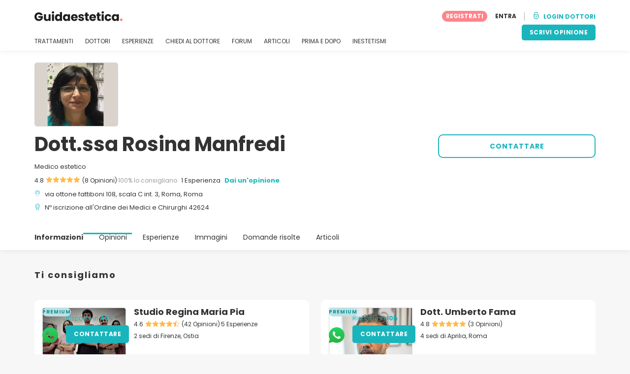

--- FILE ---
content_type: text/html; charset=UTF-8
request_url: https://www.guidaestetica.it/centri/dottssa-rosina-manfredi
body_size: 25490
content:
<!DOCTYPE html>
<html lang="it-IT" class="desktop" >
<head>
        
<meta charset="utf-8" />
<meta name="viewport" content="width=device-width, minimum-scale=1.0, maximum-scale=1.0"/>

<title>Dott.ssa Rosina Manfredi - Guidaestetica.it</title>

<link rel="preconnect" href="//static.guidaestetica.it" crossorigin>


                    <script async src="https://www.googletagmanager.com/gtag/js?id=G-WMFN91GH5Q"></script>
    

    <link rel="stylesheet" href="https://static.guidaestetica.it/10009282/build/yns/main_general.css">

            <link rel="stylesheet" href="https://static.guidaestetica.it/10009282/build/yns/yns_header_nav.css">
        <link rel="stylesheet" href="https://static.guidaestetica.it/10009282/build/yns/yns_footer.css">
    
    <link rel="stylesheet" href="https://static.guidaestetica.it/10009282/build/yns/5056.css"><link rel="stylesheet" href="https://static.guidaestetica.it/10009282/build/yns/company_card.css">

<script id="js_analytics" type="text/javascript">
    const projectDomain = 'guidaestetica.it';

        (function(i,s,o,g,r,a,m){i['GoogleAnalyticsObject']=r;i[r]=i[r]||function(){
        (i[r].q=i[r].q||[]).push(arguments)},i[r].l=1*new Date();a=s.createElement(o),
        m=s.getElementsByTagName(o)[0];a.async=1;a.src=g;m.parentNode.insertBefore(a,m)
    })(window,document,'script','https://www.google-analytics.com/analytics.js','ga');

    window.gaYNS = {
                analyticsTreatmentName: 'No treatment',
        analyticsTreatmentEnglishName: 'No treatment',
        dimensionPath: '/doctors/item',
                gaTracker: 'UA-4531859-1',
                gaTrackerGlobal: 'UA-103658573-1',
        pageType: 'unified_company_card'
    };


                !function(f,b,e,v,n,t,s){if(f.fbq)return;n=f.fbq=function(){n.callMethod?
        n.callMethod.apply(n,arguments):n.queue.push(arguments)};if(!f._fbq)f._fbq=n;
        n.push=n;n.loaded=!0;n.version='2.0';n.queue=[];t=b.createElement(e);t.async=!0;
        t.src=v;s=b.getElementsByTagName(e)[0];s.parentNode.insertBefore(t,s)}(window,
        document,'script','https://connect.facebook.net/en_US/fbevents.js');
    

                window.dataLayer = window.dataLayer || [];
        window.gA4Data = window.gA4Data || {};
        window.gA4Data.measurement_id = 'G-WMFN91GH5Q';
        window.gA4Data.treatmentName = '';
        window.gA4Data.treatmentEnglishName = '';
        window.gA4Data.pageItems = '';
        window.gA4Data.creationDate = '';
        window.gA4Data.brandRelatedId = '';
        window.gA4Data.doctorRelatedId = '';

        function gtag(){dataLayer.push(arguments);}

        // Config GA4
        gtag('js', new Date());

        function getCookie(name) {
            return document.cookie
            .split('; ')
            .find(row => row.startsWith(name))
            ?.split('=')[1] || null;
        }
        const COOKIE_NAME = '_ynsGDPR_';
        const consentCookieValue = getCookie(COOKIE_NAME);

        const defaultConsentConfig = {
            'ad_storage': 'denied',
            'ad_user_data': 'denied',
            'ad_personalization': 'denied',
            'analytics_storage': 'denied',
            'functionality_storage': 'denied',
            'personalization_storage': 'denied',
            'security_storage': 'granted',  // Always granted
        };

        let shouldEnableUrlPassthrough = true;

        if (consentCookieValue) {
            const consent = JSON.parse(decodeURIComponent(consentCookieValue));

            Object.assign(defaultConsentConfig, {
                'ad_storage': consent.marketing ? 'granted' : 'denied',
                'ad_user_data':  consent.marketing ? 'granted' : 'denied',
                'ad_personalization':  consent.marketing ? 'granted' : 'denied',
                'analytics_storage':  consent.analysis ? 'granted' : 'denied',
                'functionality_storage':  consent.functional ? 'granted' : 'denied',
                'personalization_storage':  consent.marketing ? 'granted' : 'denied',
            });

            shouldEnableUrlPassthrough = !(consent.marketing && consent.analysis);
        }
        gtag('consent', 'default', defaultConsentConfig);

        gtag('set', 'url_passthrough', shouldEnableUrlPassthrough);

        data = {};
        data.content_group = '/doctors/item';
        if (window.gA4Data.treatmentName) {
            data.treatment = window.gA4Data.treatmentName;
        }
        if (window.gA4Data.treatmentEnglishName) {
            data.english_treatment = window.gA4Data.treatmentEnglishName;
        }
        if (window.gA4Data.pageItems) {
            data.content_items = window.gA4Data.pageItems;
        }
        if (window.gA4Data.creationDate) {
            data.creation_date = window.gA4Data.creationDate;
        }
        if (window.gA4Data.brandRelatedId) {
            data.brand_related_id = window.gA4Data.brandRelatedId;
        }
        if (window.gA4Data.doctorRelatedId) {
            data.doctor_related_id = window.gA4Data.doctorRelatedId;
        }

        // /_ga=([^;]+)/i.test(document.cookie) ? data.yns_client_id = RegExp.$1.split('.').slice(2).join('.').replace('3','2'): null;
        // /smd5=([^;]+)/i.test(document.cookie) ? data.yns_session_id = RegExp.$1 : null;
        /User=([^;]+)/i.test(document.cookie) ? data.user_id = RegExp.$1 : null;

        gtag('config', window.gA4Data.measurement_id, {
            ...data,
            'cookie_domain': `.${projectDomain}`,
            'linker': {
                'url_passthrough': true
            },
        });
    </script>

<!-- Google Tag Manager -->
<script>(function(w,d,s,l,i){w[l]=w[l]||[];w[l].push({'gtm.start':
            new Date().getTime(),event:'gtm.js'});var f=d.getElementsByTagName(s)[0],
        j=d.createElement(s),dl=l!='dataLayer'?'&l='+l:'';j.async=true;j.src=
        'https://www.googletagmanager.com/gtm.js?id='+i+dl;f.parentNode.insertBefore(j,f);
    })(window,document,'script','dataLayer','GTM-5PCHSHG');</script>
<!-- End Google Tag Manager -->



    <link rel="preload" href="https://static.guidaestetica.it/10009282/build/yns/fonts/Poppins-Regular.ad19729d.woff2" as="font" type="font/woff2" crossorigin>
<link rel="preload" href="https://static.guidaestetica.it/10009282/build/yns/fonts/Poppins-Bold.dd24d10e.woff2" as="font" type="font/woff2" crossorigin>
<link rel="preload" href="https://static.guidaestetica.it/10009282/build/yns/fonts/YNS_icons.e0995834.woff2" as="font" type="font/woff2" crossorigin>




<link rel="dns-prefetch" href="//fonts.googleapis.com">
<link rel="dns-prefetch" href="//www.googleadservices.com">
<link rel="dns-prefetch" href="//pagead2.googlesyndication.com">
<link rel="dns-prefetch" href="//tpc.googlesyndication.com">
<link rel="dns-prefetch" href="//connect.facebook.net">
<link rel="dns-prefetch" href="//www.google-analytics.com">
<link rel="dns-prefetch" href="//www.googletagmanager.com">
<link rel="dns-prefetch" href="//cdnjs.cloudflare.com">
<link rel="dns-prefetch" href="//googleads.g.doubleclick.net">
<link rel="dns-prefetch" href="//stats.g.doubleclick.net">
<link rel="dns-prefetch" href="//www.google.com">
<link rel="dns-prefetch" href="//js-agent.newrelic.com">
<link rel="dns-prefetch" href="//bam.nr-data.net">
<link rel="dns-prefetch" href="//cdn.livechatinc.com">
<link rel="dns-prefetch" href="//secure.livechatinc.com">
<link rel="dns-prefetch" href="//accounts.livechatinc.com">
<link rel="dns-prefetch" href="//analytics.tiktok.com">


<meta name="google-site-verification" content="tFyTp0vI7okiPZHCNULlmh7C5U50LrLFGa80eFdgZA8"/>
<meta name="robots" content="index, follow"/>    <meta name="description" content="Estetica - La Dott.ssa Rosina Manfredi è un medico chirurgo e odontoiatra, nonché una professionista della salute e della bellezza. Ha frequentato la Scuola di Omotossicologia della AIOT (Associazione Medica Italiana di Omotossicologia) e ha perfezionato la sua preparazione in Medicina Estetica..."/>
<meta name="apple-itunes-app" content="app-id=1149340927, app-argument=https://www.guidaestetica.it/centri/dottssa-rosina-manfredi">

            <link rel="canonical" href="https://www.guidaestetica.it/centri/dottssa-rosina-manfredi"/>
    




<link rel="manifest" href="/manifest.webmanifest"/>

    <base href="https://www.guidaestetica.it">
</head>

<body id="company-card"        data-meta="et-center"            data-new-company-card="true"
    data-increase-company-visit="true"
      data-show-sensitive-content="false"
      class="        "
>
            
    <header class="header-nav header-nav--desktop u-flex">
        <div class="container-layout">
            <div class="header-nav__top u-flex u-flex-justify-between u-flex-align-items-center">
                                <a href="/"
                   class="header-nav__logo u-flex u-flex-align-items-center"
                   title="Estetica"
                >
                    <img src="https://static.guidaestetica.it/img/img_et/logo/IT/logo.svg"
                         width="179"
                         height="20"
                         alt="Estetica"
                    />
                </a>
                
                                

                                <div id="jsv-nav-user-menu-new">
                    <div class="nav-user-menu"><ul
                class="nav-user-menu--not-logged nav-user-menu__links u-flex u-flex-align-items-center u-p--0"
                data-role="nav-user-menu-not-logged"
            ><li class="nav-user-menu__users-register"><span
                        data-href="/profile/register"
                        rel="nofollow"
                        class="nav-user-menu__users-register-btn u-font--bold u-flex u-flex-align-items-center u-flex-justify-center u-render__cursor--pointer u-render__border-none internal-span-link"
                        aria-label="Registrati su Guidaestetica.it"
                        data-role="nav-user-register-btn"
                    >
                        REGISTRATI
                    </span></li><li class="nav-user-menu__users-login"><span
                        data-href="/profile/login?rurl=https://www.guidaestetica.it/centri/dottssa-rosina-manfredi"
                        rel="nofollow"
                        class="btn--primary btn--white u-ml--2 u-font--bold u-render__border-none internal-span-link"
                        data-role="nav-user-login-btn"
                    >
                        ENTRA
                    </span></li><li class="nav-user-menu__doctors u-ml--2 u-pl--2"><i
                        class="yns-icon-unlocked u-font--bold"
                        aria-hidden="true"
                    ></i><span
                        data-href="/front/user_account/login"
                        rel="nofollow"
                        class="u-ml--1 u-font--bold u-render__border-none btn--basic u-render__underline-none internal-span-link"
                    >LOGIN DOTTORI</span></li></ul></div>
                </div>
            </div>

                        <nav role="navigation" class="u-flex u-flex-justify-between">
                <ul class="header-nav__list u-mt--3 u-pl--0" data-role="header-nav-list">
                                        <li class="header-nav__list-item header-nav__sublist-parent u-render__position--relative">
                        <a class="header-nav__list-link u-pb--1 "
                           href="https://www.guidaestetica.it/trattamenti"
                           data-link="treatment_list"
                        >
                            TRATTAMENTI
                        </a>

                                                        
    <div class="header-nav__sublist ">
        <div class="u-text--nowrap">
            <span class="header-nav__sublist-label u-font--bold u-mr--1">Trattamenti più popolari</span>
            <a href="https://www.guidaestetica.it/trattamenti" class="header-nav__sublist-link-all u-font--bold u-text--nowrap js-ga-link"
               data-ga-ev="Main menu|View all treatments|Vedi tutto">
                                    Vedi tutto
                            </a>
        </div>
        <ul class="u-p--0">
                                                                                                                                                                                                        <li>
                    <a href="https://www.guidaestetica.it/trattamenti/acido-ialuronico"
                       class="header-nav__sublist-link u-text--ellipsis js-ga-link"
                       data-ga-ev="Main menu|Go to treatment item|Acido ialuronico">
                        Acido ialuronico
                    </a>
                </li>
                                                                                                                                                                                                        <li>
                    <a href="https://www.guidaestetica.it/trattamenti/asportazione-nei"
                       class="header-nav__sublist-link u-text--ellipsis js-ga-link"
                       data-ga-ev="Main menu|Go to treatment item|Asportazione nei">
                        Asportazione nei
                    </a>
                </li>
                                                                                                                                                                                                        <li>
                    <a href="https://www.guidaestetica.it/trattamenti/botulino"
                       class="header-nav__sublist-link u-text--ellipsis js-ga-link"
                       data-ga-ev="Main menu|Go to treatment item|Botulino">
                        Botulino
                    </a>
                </li>
                                                                                                                                                                                                        <li>
                    <a href="https://www.guidaestetica.it/trattamenti/filler"
                       class="header-nav__sublist-link u-text--ellipsis js-ga-link"
                       data-ga-ev="Main menu|Go to treatment item|Filler">
                        Filler
                    </a>
                </li>
                                                                                                                                                                                                        <li>
                    <a href="https://www.guidaestetica.it/trattamenti/filler-labbra"
                       class="header-nav__sublist-link u-text--ellipsis js-ga-link"
                       data-ga-ev="Main menu|Go to treatment item|Filler labbra">
                        Filler labbra
                    </a>
                </li>
                                                                                                                                                                                                        <li>
                    <a href="https://www.guidaestetica.it/trattamenti/liposuzione"
                       class="header-nav__sublist-link u-text--ellipsis js-ga-link"
                       data-ga-ev="Main menu|Go to treatment item|Liposuzione">
                        Liposuzione
                    </a>
                </li>
                                                                                                                                                                                                        <li>
                    <a href="https://www.guidaestetica.it/trattamenti/mastoplastica-additiva"
                       class="header-nav__sublist-link u-text--ellipsis js-ga-link"
                       data-ga-ev="Main menu|Go to treatment item|Mastoplastica additiva">
                        Mastoplastica additiva
                    </a>
                </li>
                                                                                                                                                                                                        <li>
                    <a href="https://www.guidaestetica.it/trattamenti/rimozione-tatuaggi"
                       class="header-nav__sublist-link u-text--ellipsis js-ga-link"
                       data-ga-ev="Main menu|Go to treatment item|Rimozione tatuaggi">
                        Rimozione tatuaggi
                    </a>
                </li>
                                                                                                                                                                                                        <li>
                    <a href="https://www.guidaestetica.it/trattamenti/rinofiller"
                       class="header-nav__sublist-link u-text--ellipsis js-ga-link"
                       data-ga-ev="Main menu|Go to treatment item|Rinofiller">
                        Rinofiller
                    </a>
                </li>
                                                                                                                                                                                                        <li>
                    <a href="https://www.guidaestetica.it/trattamenti/rinoplastica"
                       class="header-nav__sublist-link u-text--ellipsis js-ga-link"
                       data-ga-ev="Main menu|Go to treatment item|Rinoplastica">
                        Rinoplastica
                    </a>
                </li>
                    </ul>
    </div>

                                            </li>

                                        <li class="header-nav__list-item header-nav__sublist-parent u-render__position--relative">
                        <a href="https://www.guidaestetica.it/centri"
                           class="header-nav__list-link u-pb--1 "
                           data-link="company_listing"
                        >
                            DOTTORI
                        </a>

                                                        
    <div class="header-nav__sublist ">
        <div class="u-text--nowrap">
            <span class="header-nav__sublist-label u-font--bold u-mr--1">Dottori per trattamento e ubicazione</span>
            <a href="https://www.guidaestetica.it/centri" class="header-nav__sublist-link-all u-font--bold u-text--nowrap js-ga-link"
               data-ga-ev="Main menu|View all doctors|Vedi tutto">
                                    Vedi tutto
                            </a>
        </div>
        <ul class="u-p--0">
                                                                                                                                                                                                                                                    <li>
                    <a href="https://www.guidaestetica.it/centri/mastoplastica-additiva/roma"
                       class="header-nav__sublist-link u-text--ellipsis js-ga-link"
                       data-ga-ev="Main menu|Go to doctors list treatment area2|Mastoplastica additiva a Roma">
                        Mastoplastica additiva a Roma
                    </a>
                </li>
                                                                                                                                                                                                                                                    <li>
                    <a href="https://www.guidaestetica.it/centri/mastoplastica-additiva/milano"
                       class="header-nav__sublist-link u-text--ellipsis js-ga-link"
                       data-ga-ev="Main menu|Go to doctors list treatment area2|Mastoplastica additiva a Milano">
                        Mastoplastica additiva a Milano
                    </a>
                </li>
                                                                                                                                                                                                                                                    <li>
                    <a href="https://www.guidaestetica.it/centri/mastoplastica-additiva/napoli"
                       class="header-nav__sublist-link u-text--ellipsis js-ga-link"
                       data-ga-ev="Main menu|Go to doctors list treatment area2|Mastoplastica additiva a Napoli">
                        Mastoplastica additiva a Napoli
                    </a>
                </li>
                                                                                                                                                                                                                                                    <li>
                    <a href="https://www.guidaestetica.it/centri/rinoplastica/roma"
                       class="header-nav__sublist-link u-text--ellipsis js-ga-link"
                       data-ga-ev="Main menu|Go to doctors list treatment area2|Rinoplastica a Roma">
                        Rinoplastica a Roma
                    </a>
                </li>
                                                                                                                                                                                                                                                    <li>
                    <a href="https://www.guidaestetica.it/centri/rinoplastica/milano"
                       class="header-nav__sublist-link u-text--ellipsis js-ga-link"
                       data-ga-ev="Main menu|Go to doctors list treatment area2|Rinoplastica a Milano">
                        Rinoplastica a Milano
                    </a>
                </li>
                                                                                                                                                                                                                                                    <li>
                    <a href="https://www.guidaestetica.it/centri/rinoplastica/varese"
                       class="header-nav__sublist-link u-text--ellipsis js-ga-link"
                       data-ga-ev="Main menu|Go to doctors list treatment area2|Rinoplastica a Varese">
                        Rinoplastica a Varese
                    </a>
                </li>
                                                                                                                                                                                                                                                    <li>
                    <a href="https://www.guidaestetica.it/centri/rinoplastica/salerno"
                       class="header-nav__sublist-link u-text--ellipsis js-ga-link"
                       data-ga-ev="Main menu|Go to doctors list treatment area2|Rinoplastica a Salerno">
                        Rinoplastica a Salerno
                    </a>
                </li>
                                                                                                                                                                                                                                                    <li>
                    <a href="https://www.guidaestetica.it/centri/addominoplastica/roma"
                       class="header-nav__sublist-link u-text--ellipsis js-ga-link"
                       data-ga-ev="Main menu|Go to doctors list treatment area2|Addominoplastica a Roma">
                        Addominoplastica a Roma
                    </a>
                </li>
                                                                                                                                                                                                                                                    <li>
                    <a href="https://www.guidaestetica.it/centri/liposuzione/roma"
                       class="header-nav__sublist-link u-text--ellipsis js-ga-link"
                       data-ga-ev="Main menu|Go to doctors list treatment area2|Liposuzione a Roma">
                        Liposuzione a Roma
                    </a>
                </li>
                                                                                                                                                                                                                                                    <li>
                    <a href="https://www.guidaestetica.it/centri/liposuzione/milano"
                       class="header-nav__sublist-link u-text--ellipsis js-ga-link"
                       data-ga-ev="Main menu|Go to doctors list treatment area2|Liposuzione a Milano">
                        Liposuzione a Milano
                    </a>
                </li>
                    </ul>
    </div>

                                            </li>

                                                                <li class="header-nav__list-item header-nav__sublist-parent u-render__position--relative">
                            <a class="header-nav__list-link u-pb--1 "
                               href="https://www.guidaestetica.it/esperienze"
                               data-link="experiences-home"
                               data-role="experiences-navigation-tab"
                            >
                                ESPERIENZE
                            </a>

                                                                
    <div class="header-nav__sublist ">
        <div class="u-text--nowrap">
            <span class="header-nav__sublist-label u-font--bold u-mr--1">Trattamenti con più esperienze</span>
            <a href="https://www.guidaestetica.it/esperienze" class="header-nav__sublist-link-all u-font--bold u-text--nowrap js-ga-link"
               data-ga-ev="Main menu|View all experiences|Vedi tutto">
                                    Vedi tutto
                            </a>
        </div>
        <ul class="u-p--0">
                                                                                                                                                                                                        <li>
                    <a href="https://www.guidaestetica.it/esperienze/acido-ialuronico"
                       class="header-nav__sublist-link u-text--ellipsis js-ga-link"
                       data-ga-ev="Main menu|Go to treatment experience list|Esperienze su: Acido ialuronico">
                        Esperienze su: Acido ialuronico
                    </a>
                </li>
                                                                                                                                                                                                        <li>
                    <a href="https://www.guidaestetica.it/esperienze/addominoplastica"
                       class="header-nav__sublist-link u-text--ellipsis js-ga-link"
                       data-ga-ev="Main menu|Go to treatment experience list|Esperienze su: Addominoplastica">
                        Esperienze su: Addominoplastica
                    </a>
                </li>
                                                                                                                                                                                                        <li>
                    <a href="https://www.guidaestetica.it/esperienze/blefaroplastica"
                       class="header-nav__sublist-link u-text--ellipsis js-ga-link"
                       data-ga-ev="Main menu|Go to treatment experience list|Esperienze su: Blefaroplastica">
                        Esperienze su: Blefaroplastica
                    </a>
                </li>
                                                                                                                                                                                                        <li>
                    <a href="https://www.guidaestetica.it/esperienze/filler"
                       class="header-nav__sublist-link u-text--ellipsis js-ga-link"
                       data-ga-ev="Main menu|Go to treatment experience list|Esperienze su: Filler">
                        Esperienze su: Filler
                    </a>
                </li>
                                                                                                                                                                                                        <li>
                    <a href="https://www.guidaestetica.it/esperienze/filler-labbra"
                       class="header-nav__sublist-link u-text--ellipsis js-ga-link"
                       data-ga-ev="Main menu|Go to treatment experience list|Esperienze su: Filler labbra">
                        Esperienze su: Filler labbra
                    </a>
                </li>
                                                                                                                                                                                                        <li>
                    <a href="https://www.guidaestetica.it/esperienze/liposuzione"
                       class="header-nav__sublist-link u-text--ellipsis js-ga-link"
                       data-ga-ev="Main menu|Go to treatment experience list|Esperienze su: Liposuzione">
                        Esperienze su: Liposuzione
                    </a>
                </li>
                                                                                                                                                                                                        <li>
                    <a href="https://www.guidaestetica.it/esperienze/mastopessi"
                       class="header-nav__sublist-link u-text--ellipsis js-ga-link"
                       data-ga-ev="Main menu|Go to treatment experience list|Esperienze su: Mastopessi">
                        Esperienze su: Mastopessi
                    </a>
                </li>
                                                                                                                                                                                                        <li>
                    <a href="https://www.guidaestetica.it/esperienze/mastoplastica-additiva"
                       class="header-nav__sublist-link u-text--ellipsis js-ga-link"
                       data-ga-ev="Main menu|Go to treatment experience list|Esperienze su: Mastoplastica additiva">
                        Esperienze su: Mastoplastica additiva
                    </a>
                </li>
                                                                                                                                                                                                        <li>
                    <a href="https://www.guidaestetica.it/esperienze/rinofiller"
                       class="header-nav__sublist-link u-text--ellipsis js-ga-link"
                       data-ga-ev="Main menu|Go to treatment experience list|Esperienze su: Rinofiller">
                        Esperienze su: Rinofiller
                    </a>
                </li>
                                                                                                                                                                                                        <li>
                    <a href="https://www.guidaestetica.it/esperienze/rinoplastica"
                       class="header-nav__sublist-link u-text--ellipsis js-ga-link"
                       data-ga-ev="Main menu|Go to treatment experience list|Esperienze su: Rinoplastica">
                        Esperienze su: Rinoplastica
                    </a>
                </li>
                    </ul>
    </div>

                                                    </li>
                    
                                                                <li class="header-nav__list-item header-nav__sublist-parent u-render__position--relative">
                            <a class="header-nav__list-link u-pb--1 "
                               href="https://www.guidaestetica.it/domande"
                               data-link="qanda_home"
                            >
                                CHIEDI AL DOTTORE
                            </a>

                                                                
    <div class="header-nav__sublist ">
        <div class="u-text--nowrap">
            <span class="header-nav__sublist-label u-font--bold u-mr--1">Trattamenti con più domande</span>
            <a href="https://www.guidaestetica.it/domande" class="header-nav__sublist-link-all u-font--bold u-text--nowrap js-ga-link"
               data-ga-ev="Main menu|View all qanda|Vedi tutto">
                                    Vedi tutto
                            </a>
        </div>
        <ul class="u-p--0">
                                                                                                                                                                                                        <li>
                    <a href="https://www.guidaestetica.it/domande/acido-ialuronico"
                       class="header-nav__sublist-link u-text--ellipsis js-ga-link"
                       data-ga-ev="Main menu|Go to treatment qanda|Domande su: Acido ialuronico">
                        Domande su: Acido ialuronico
                    </a>
                </li>
                                                                                                                                                                                                        <li>
                    <a href="https://www.guidaestetica.it/domande/acne"
                       class="header-nav__sublist-link u-text--ellipsis js-ga-link"
                       data-ga-ev="Main menu|Go to treatment qanda|Domande su: Acne">
                        Domande su: Acne
                    </a>
                </li>
                                                                                                                                                                                                        <li>
                    <a href="https://www.guidaestetica.it/domande/botulino"
                       class="header-nav__sublist-link u-text--ellipsis js-ga-link"
                       data-ga-ev="Main menu|Go to treatment qanda|Domande su: Botulino">
                        Domande su: Botulino
                    </a>
                </li>
                                                                                                                                                                                                        <li>
                    <a href="https://www.guidaestetica.it/domande/cicatrici"
                       class="header-nav__sublist-link u-text--ellipsis js-ga-link"
                       data-ga-ev="Main menu|Go to treatment qanda|Domande su: Cicatrici">
                        Domande su: Cicatrici
                    </a>
                </li>
                                                                                                                                                                                                        <li>
                    <a href="https://www.guidaestetica.it/domande/depilazione-laser"
                       class="header-nav__sublist-link u-text--ellipsis js-ga-link"
                       data-ga-ev="Main menu|Go to treatment qanda|Domande su: Depilazione laser">
                        Domande su: Depilazione laser
                    </a>
                </li>
                                                                                                                                                                                                        <li>
                    <a href="https://www.guidaestetica.it/domande/filler"
                       class="header-nav__sublist-link u-text--ellipsis js-ga-link"
                       data-ga-ev="Main menu|Go to treatment qanda|Domande su: Filler">
                        Domande su: Filler
                    </a>
                </li>
                                                                                                                                                                                                        <li>
                    <a href="https://www.guidaestetica.it/domande/filler-labbra"
                       class="header-nav__sublist-link u-text--ellipsis js-ga-link"
                       data-ga-ev="Main menu|Go to treatment qanda|Domande su: Filler labbra">
                        Domande su: Filler labbra
                    </a>
                </li>
                                                                                                                                                                                                        <li>
                    <a href="https://www.guidaestetica.it/domande/macchie-della-pelle"
                       class="header-nav__sublist-link u-text--ellipsis js-ga-link"
                       data-ga-ev="Main menu|Go to treatment qanda|Domande su: Macchie della pelle">
                        Domande su: Macchie della pelle
                    </a>
                </li>
                                                                                                                                                                                                        <li>
                    <a href="https://www.guidaestetica.it/domande/mastoplastica-additiva"
                       class="header-nav__sublist-link u-text--ellipsis js-ga-link"
                       data-ga-ev="Main menu|Go to treatment qanda|Domande su: Mastoplastica additiva">
                        Domande su: Mastoplastica additiva
                    </a>
                </li>
                                                                                                                                                                                                        <li>
                    <a href="https://www.guidaestetica.it/domande/rinoplastica"
                       class="header-nav__sublist-link u-text--ellipsis js-ga-link"
                       data-ga-ev="Main menu|Go to treatment qanda|Domande su: Rinoplastica">
                        Domande su: Rinoplastica
                    </a>
                </li>
                    </ul>
    </div>

                                                    </li>
                    
                                                                <li class="header-nav__list-item">
                            <a class="header-nav__list-link u-pb--1 "
                               href="https://forum.guidaestetica.it/"
                               data-link="forum-list-categories"
                            >
                                FORUM
                            </a>
                        </li>
                    
                                        <li class="header-nav__list-item">
                        <a class="header-nav__list-link u-pb--1 "
                           href="https://www.guidaestetica.it/articoli"
                           data-link="article-home"
                        >
                            ARTICOLI
                        </a>
                    </li>

                                                                <li class="header-nav__list-item">
                            <a class="header-nav__list-link u-pb--1 "
                               href="https://www.guidaestetica.it/prima-e-dopo"
                               data-link="gallery-listing"
                            >
                                PRIMA E DOPO
                            </a>
                        </li>
                    
                                        <li class="header-nav__list-item">
                        <a class="header-nav__list-link u-pb--1 "
                           href="https://www.guidaestetica.it/inestetismi"
                           data-link="concern_list"
                        >
                            INESTETISMI
                        </a>
                    </li>
                </ul>

                                                        <div class="u-my--1">
                        <button
                            data-com-id="0"
                            data-treatment-id="0"
                            data-source="14"
                            class="btn-header btn-header--primary u-render__display--none js-experience-review-selector js-show-for-patients js-ga-link"
                                
    data-ga-category="click"
    data-ga-props="{&quot;action&quot;:&quot;share experience&quot;,&quot;cta&quot;:&quot;navigation button&quot;,&quot;content_group&quot;:&quot;\/doctors\/item&quot;}"

                        >SCRIVI OPINIONE</button>
                    </div>
                            </nav>
        </div>
    </header>

    
<div id="js-company-card-main" class="company-card__bg--white" data-id="355803" data-head="404799" data-mabbox-js="/10009282/build/yns/vendor/mapbox-gl.ca8c7168.js">
        
<section class="company-card-header-info js-header-info
    ">

        
        <div
        class="container-layout company-card-header-info__wrapper u-pt--3 u-pb--4"
        data-role="company-logo"
    >
                




                                    
    
            <picture class="company-logo__picture u-render__overflow--hidden u-flex-none skeleton skeleton--r5"><source srcset="//static.guidaestetica.it/site/company/10/355803/logo/dottssa-rosina-manfredi_li1.webp?timestamp=2"
                        type="image/webp"
                ><source srcset="//static.guidaestetica.it/site/company/10/355803/logo/dottssa-rosina-manfredi_li1.jpg?timestamp=2"
                        type="image/jpg"
                ><img src="//static.guidaestetica.it/site/company/10/355803/logo/dottssa-rosina-manfredi_li1.jpg?timestamp=2"
                 alt="Dott.ssa Rosina Manfredi"
                                
                                
                                
                                
                                
                                
                                                    width="168"
                
                                                    height="128"
                
                                                    loading="eager"
                
                                
                                                    decoding="async"
                
                                                    importance="high"
                
                                            /></picture>

    
                


                <div class="company-card-header-info__content-wrapper u-pt--2">
                        <div class="company-card-header-info__info-wrapper"
                 data-role="company-info"
            >
                


<h1
    class="u-my--0 u-font--bold u-render__display--inline"
    data-role="company-name"
>
    Dott.ssa Rosina Manfredi
</h1>

    <div class="company-card-header-info__data u-mt--2">
                    Medico estetico
            </div>

<div class="company-card-header-info__data u-mt--1 u-flex-grid u-flex-align-items-center">
        
            

    <div
                        class="stars u-flex u-flex-align-items-center u-flex-none u-flex-wrap"
                        data-role="company-stars"
                    ><div class="u-flex u-flex-align-items-center u-flex-none"><span class="u-mr--05">4.8</span><div
            class="stars__icons "
                    ><i class="yns-icon-star-full" aria-hidden="true"></i><i class="yns-icon-star-full" aria-hidden="true"></i><i class="yns-icon-star-full" aria-hidden="true"></i><i class="yns-icon-star-full" aria-hidden="true"></i><i class="yns-icon-star-full" aria-hidden="true"></i></div></div><div data-role="company-reviews">(8 Opinioni)</div><span class="stars__separator">·</span><span
                            class="stars__percent"
                            data-role="company-reviews-percent"
                        >100% lo consigliano</span></div>

            <span class="company-card-header-info__data-text d:u-ml--1">1 Esperienza</span>
    
    <a href="#review/1"
       data-role="review-header"
       data-com-id="355803"
       data-source="11"
                   class="company-card-header-info__data-link u-font--bold u-render__cursor--pointer d:u-ml--1 u-text__line-clamp--1 u-render__display--none js-experience-review-selector js-show-for-patients js-ga-link"
                
    data-ga-category="click"
    data-ga-props="{&quot;action&quot;:&quot;share experience&quot;,&quot;cta&quot;:&quot;company card header info review button&quot;,&quot;content_group&quot;:&quot;\/doctors\/item&quot;}"

    >
        Dai un'opinione
    </a>
</div>

<div
    class="company-card-header-info__data u-mt--1 u-flex u-flex-align-items-baseline"
    data-role="company-location"
>
    <i class="yns-icon-location u-mr--1 company-card-header-info__data-icon" aria-hidden="true"></i>
    <div>
                    <span class="u-mr--1">via ottone fattiboni 108, scala C int. 3, Roma, Roma</span>
                    </div>
</div>




    <div
        class="company-card-header-info__data u-mt--1 u-flex u-flex-align-items-baseline"
        data-role="company-collegiate-number"
    >
        <i class="yns-icon-doctor-certifications u-mr--1 company-card-header-info__data-icon" aria-hidden="true"></i>
        <span>
            Nº iscrizione all'Ordine dei Medici e Chirurghi 42624
        </span>
    </div>





            </div>

                        <div class="u-mt--4 d:u-mt--0">
                                                    <div class="company-card-header-info__buttons-wrapper u-flex u-flex-align-items-center">
                                                                            
    
        
        
        
        
    

<button
    type="button"
     id="button-request-cta-btn_getprice"     class="btn btn--basic-border btn--big js-lead-form js-ga-link"
    
            data-ga-ev="CompanyCard|ask_request|btn_contact"
                    
    data-ga-category="look_for_a_doctor"
    data-ga-props="{&quot;user_id&quot;:null,&quot;doctor_id&quot;:355803,&quot;action&quot;:&quot;ask for a lead&quot;,&quot;cta&quot;:&quot;header lead button&quot;,&quot;content_group&quot;:&quot;\/doctors\/item&quot;,&quot;doctor_plan&quot;:&quot;basic&quot;}"

        data-company-id=355803
    
    
    

    data-source=23
    data-button-type=contact-header
            data-role=general-lead-header
    data-isMobile=""
    data-referrer="https://www.guidaestetica.it/centri/dottssa-rosina-manfredi"
>
    CONTATTARE
</button>



                                            </div>
                            </div>
        </div>
    </div>
</section>


        

<div class="sticky-header-nav js-sticky-nav">
    <div class="sticky-header-nav__info">
                    <div class="container-layout u-flex u-flex-justify-between">
                                                


<div class="company-info u-flex u-flex-align-items-start ">
                
                                        
    




                                                                
    
            <picture class="company-logo__picture u-render__overflow--hidden u-flex-none skeleton skeleton--r5"><source srcset="//static.guidaestetica.it/site/company/10/355803/logo/dottssa-rosina-manfredi_li5.webp?timestamp=5"
                        type="image/webp"
                ><source srcset="//static.guidaestetica.it/site/company/10/355803/logo/dottssa-rosina-manfredi_li5.jpg?timestamp=5"
                        type="image/jpg"
                ><img src="//static.guidaestetica.it/site/company/10/355803/logo/dottssa-rosina-manfredi_li5.jpg?timestamp=5"
                 alt="Dott.ssa Rosina Manfredi"
                                
                                
                                
                                
                                
                                
                                                    width="88"
                
                                                    height="64"
                
                                                    loading="lazy"
                
                                
                                                    decoding="async"
                
                                
                                            /></picture>

    
                

    <div class="u-ml--1">
                <div class="company-info__name u-font--bold u-text__line-clamp--2" data-role="company-info-name">

                                                Dott.ssa Rosina Manfredi
                            
                                </div>

                                
            

    <div
                        class="stars u-flex u-flex-align-items-center u-flex-none u-flex-wrap"
                        data-role="company-stars"
                    ><div class="u-flex u-flex-align-items-center u-flex-none"><span class="u-mr--05">4.8</span><div
            class="stars__icons "
                    ><i class="yns-icon-star-full" aria-hidden="true"></i><i class="yns-icon-star-full" aria-hidden="true"></i><i class="yns-icon-star-full" aria-hidden="true"></i><i class="yns-icon-star-full" aria-hidden="true"></i><i class="yns-icon-star-full" aria-hidden="true"></i></div></div><div data-role="company-reviews">(8 Opinioni)</div><span class="stars__separator">·</span><span
                            class="stars__percent"
                            data-role="company-reviews-percent"
                        >100% lo consigliano</span></div>
        
                

            </div>
</div>


                                <div>
                                            

<div class="u-flex u-flex-align-items-center u-flex--gap-16">
    

        

<button
    type="button"
        class="btn btn--secondary btn--big js-lead-form js-ga-link"
    title=Contattare
            data-ga-ev="CompanyCard|ask_request|btn_contact_sticky_bar"
                    
    data-ga-category="look_for_a_doctor"
    data-ga-props="{&quot;user_id&quot;:null,&quot;doctor_id&quot;:355803,&quot;action&quot;:&quot;ask for a lead&quot;,&quot;cta&quot;:&quot;sticky header lead button&quot;,&quot;content_group&quot;:&quot;\/doctors\/item&quot;,&quot;doctor_plan&quot;:&quot;basic&quot;}"

        data-company-id=355803
    
    
    

    data-source=98
    data-button-type=contact-header
            data-role=general-lead-sticky
    data-isMobile=""
    data-referrer="https://www.guidaestetica.it/centri/dottssa-rosina-manfredi"
>
    CONTATTARE
</button>

</div>

                                    </div>

            </div>
            </div>

    <ul class="sticky-header-nav__list u-flex container-layout">
        <li class="sticky-header-nav__list-item is-active js-scroll-to-view-link" data-anch="js-company-card-info">
            <span class="u-render__position--relative">Informazioni</span>
        </li>

                
                    <li
                class="sticky-header-nav__list-item js-scroll-to-view-link"
                data-anch="js-company-card-rbt"
                data-role="sticky-reviews-section"
            >
                <span class="u-render__position--relative">Opinioni</span>
            </li>
        
                    <li
                class="sticky-header-nav__list-item js-scroll-to-view-link"
                data-anch="js-company-card-ex"
                data-role="sticky-experiences-section"
            >
                <span class="u-render__position--relative">Esperienze</span>
            </li>
        
                            <li
                class="sticky-header-nav__list-item js-scroll-to-view-link"
                data-anch="company-card-media-photo"
                data-role="sticky-images-section"
            >
                <span class="u-render__position--relative">Immagini</span>
            </li>
        
                
                    <li
                class="sticky-header-nav__list-item js-scroll-to-view-link"
                data-anch="js-company-card-qa"
                data-role="sticky-questions-section"
            >
                <span class="u-render__position--relative">Domande risolte</span>
            </li>
        
                
                    <li
                class="sticky-header-nav__list-item js-scroll-to-view-link"
                data-anch="js-company-card-art"
                data-role="sticky-articles-section"
            >
                <span class="u-render__position--relative">Articoli</span>
            </li>
            </ul>

    <div class="sticky-header-nav__shadow" aria-hidden="true"></div>
</div>



        
                <section
            id="js-company-card-related"
            class="wrapper-layout company-card__bg--white-coconut u-py--5 js-sticky-section u-pt--5 u-pb--4"
            data-role="recommend-section"
        >
            <div class="container-layout">
                <section data-role="related-companies">
    <h2 class="subtitle subtitle--content u-mt--0">Ti consigliamo</h2>
    <div class="company-related-companies__loop u-mt--3 d:u-mt--5">
                    

<article
    id="li_1"
    class="u-bg--white u-radius--10 u-p--2 u-render__position--relative js_customer_content"
    data-company-id="356510"
    data-appointment="not_showing"
    data-company-ordinal="1"
    data-role="company list item"
    data-type="premium"
    data-global-offer=""
>
     


<div class="company-miniature company-miniature--no-specialities">
                            

                
    <span
        class="bookmark bookmark--premium u-font--bold u-px--1 u-render__position--absolute"
        data-role="company-chip"
    >
        Premium
    </span>

            
        <div class="company-miniature__picture">
        




                                    
            <a href="https://www.guidaestetica.it/centri/studio-regina-maria-pia"
                            data-ga-ev="Company Card|Show company card from related doctors|Show company card from related doctors"
                                    data-role="company-logo"
                            class="js-ga-link"
                    >
    
            <picture class="company-logo__picture u-render__overflow--hidden u-flex-none skeleton skeleton--r5"><source srcset="//static.guidaestetica.it/site/company/8a/356510/logo/studio-regina-maria-pia_li1.webp?timestamp=1761562138"
                        type="image/webp"
                ><source srcset="//static.guidaestetica.it/site/company/8a/356510/logo/studio-regina-maria-pia_li1.jpg?timestamp=1761562138"
                        type="image/jpg"
                ><img src="//static.guidaestetica.it/site/company/8a/356510/logo/studio-regina-maria-pia_li1.jpg?timestamp=1761562138"
                 alt="Studio Regina Maria Pia"
                                
                                
                                
                                
                                
                                
                                                    width="168"
                
                                                    height="128"
                
                                                    loading="eager"
                
                                
                                                    decoding="async"
                
                                
                                            /></picture>

            </a>
    
                

    </div>

        <h3 class="company-miniature__name u-font--bold u-mt--0 u-mb--1">
        <a
            href="https://www.guidaestetica.it/centri/studio-regina-maria-pia"
            class="company-miniature__name-link js-ga-link"
                        data-role="company-title"
                    >
            Studio Regina Maria Pia
        </a>
    </h3>

        
        <div
        class="company-miniature__rating u-flex u-flex-align-items-baseline u-flex-wrap u-mb--1"
        data-role="company-rating"
    >
                    
            

    <div
                        class="stars u-flex u-flex-align-items-center u-flex-none u-flex-wrap"
                        data-role="company-stars"
                    ><div class="u-flex u-flex-align-items-center u-flex-none"><span class="u-mr--05">4.6</span><div
            class="stars__icons "
                    ><i class="yns-icon-star-full" aria-hidden="true"></i><i class="yns-icon-star-full" aria-hidden="true"></i><i class="yns-icon-star-full" aria-hidden="true"></i><i class="yns-icon-star-full" aria-hidden="true"></i><i class="yns-icon-star-half" aria-hidden="true"></i></div></div><div data-role="company-reviews">(42 Opinioni)</div></div>

                                    <span class="company-miniature__separator">·</span>
            <span data-role="company-stories">5 Esperienze</span>
            </div>

        <div
        class="company-miniature__location u-text__line-clamp--2 u-mb--1"
        data-role="company-location"
    >
                                2 sedi di Firenze, Ostia
    </div>

                <div class="company-miniature__details u-flex u-flex-col">

                        
                        
                        
                        
                                </div>
    
        <div class="company-miniature__bottom u-flex u-flex-justify-end u-flex-align-items-end">

                

        <div class="u-flex u-flex u-flex-align-items-end u-ml--auto">

                                        
<button
        type="button"
        data-href="/lead/whatsapp/356510?source=107"
                class="u-p--0 u-bg--transparent u-render__border-none internal-span-link js-ga-link u-mr--2"
        data-role=whatsapp-lead-button
        data-referrer="https://www.guidaestetica.it/centri/dottssa-rosina-manfredi"
                        
    data-ga-category="look_for_a_doctor"
    data-ga-props="{&quot;user_id&quot;:null,&quot;doctor_id&quot;:356510,&quot;action&quot;:&quot;ask for a lead&quot;,&quot;cta&quot;:&quot;company list lead button whatsapp&quot;,&quot;content_group&quot;:&quot;\/doctors\/item&quot;,&quot;doctor_plan&quot;:&quot;premium&quot;}"

        >
    <img
        src="https://static.guidaestetica.it/img/img_et/default/whatsApp.svg"
        height="32"
        alt="WhatsApp"
    />
</button>

            
            <div class="u-flex u-flex-col u-flex-align-items-end">
                                                    <div class="company-miniature__respond u-mb--1 u-mr--05"
                         data-role="company-response-time"
                    >
                                                    Risposte in <b>43h</b>

                                            </div>
                
                                
                                                            
                    

<button
    type="button"
        class="btn btn--primary js-lead-form"
    
            data-company-id=356510
    
    
    

    data-source=84
    data-button-type=contact
            data-role=direct-lead
    data-isMobile=""
    data-referrer="https://www.guidaestetica.it/centri/dottssa-rosina-manfredi"
>
    Contattare
</button>

                            </div>
        </div>
    </div>
</div>


    </article>

                    

<article
    id="li_2"
    class="u-bg--white u-radius--10 u-p--2 u-render__position--relative js_customer_content"
    data-company-id="353818"
    data-appointment="not_showing"
    data-company-ordinal="2"
    data-role="company list item"
    data-type="premium"
    data-global-offer=""
>
     


<div class="company-miniature company-miniature--no-specialities">
                            

                
    <span
        class="bookmark bookmark--premium u-font--bold u-px--1 u-render__position--absolute"
        data-role="company-chip"
    >
        Premium
    </span>

            
        <div class="company-miniature__picture">
        



    <div class="company-logo u-flex u-flex-col u-flex-none ">

                                    
            <a href="https://www.guidaestetica.it/centri/dott-umberto-fama"
                            data-ga-ev="Company Card|Show company card from related doctors|Show company card from related doctors"
                                    data-role="company-logo"
                            class="js-ga-link"
                    >
    
            <picture class="company-logo__picture u-render__overflow--hidden u-flex-none skeleton skeleton--top-r5 company-logo__picture--verified"><source srcset="//static.guidaestetica.it/site/company/06/353818/logo/dott-umberto-fama_li1.webp?timestamp=1763596901"
                        type="image/webp"
                ><source srcset="//static.guidaestetica.it/site/company/06/353818/logo/dott-umberto-fama_li1.jpg?timestamp=1763596901"
                        type="image/jpg"
                ><img src="//static.guidaestetica.it/site/company/06/353818/logo/dott-umberto-fama_li1.jpg?timestamp=1763596901"
                 alt="Dott. Umberto Fama"
                                
                                
                                
                                
                                
                                
                                                    width="168"
                
                                                    height="128"
                
                                                    loading="eager"
                
                                
                                                    decoding="async"
                
                                
                                            /></picture>

            </a>
    
                        <div
                class="company-tag company-tag--verified u-flex u-flex-align-items-center u-flex-justify-center u-render__cursor--pointer jsv-modal-message"
                data-role="company-verified"
                                    data-modal-type="verified"
                    data-external-close="true"
                            >
                <i class="yns-icon-verified" aria-hidden="true"></i>
            </div>
            
</div>
    </div>

        <h3 class="company-miniature__name u-font--bold u-mt--0 u-mb--1">
        <a
            href="https://www.guidaestetica.it/centri/dott-umberto-fama"
            class="company-miniature__name-link js-ga-link"
                        data-role="company-title"
                    >
            Dott. Umberto Fama
        </a>
    </h3>

        
        <div
        class="company-miniature__rating u-flex u-flex-align-items-baseline u-flex-wrap u-mb--1"
        data-role="company-rating"
    >
                    
            

    <div
                        class="stars u-flex u-flex-align-items-center u-flex-none u-flex-wrap"
                        data-role="company-stars"
                    ><div class="u-flex u-flex-align-items-center u-flex-none"><span class="u-mr--05">4.8</span><div
            class="stars__icons "
                    ><i class="yns-icon-star-full" aria-hidden="true"></i><i class="yns-icon-star-full" aria-hidden="true"></i><i class="yns-icon-star-full" aria-hidden="true"></i><i class="yns-icon-star-full" aria-hidden="true"></i><i class="yns-icon-star-full" aria-hidden="true"></i></div></div><div data-role="company-reviews">(3 Opinioni)</div></div>

                            </div>

        <div
        class="company-miniature__location u-text__line-clamp--2 u-mb--1"
        data-role="company-location"
    >
                                4 sedi di Aprilia, Roma
    </div>

        
        <div class="company-miniature__bottom u-flex u-flex-justify-end u-flex-align-items-end">

                

        <div class="u-flex u-flex u-flex-align-items-end u-ml--auto">

                                        
<button
        type="button"
        data-href="/lead/whatsapp/353818?source=107"
                class="u-p--0 u-bg--transparent u-render__border-none internal-span-link js-ga-link u-mr--2"
        data-role=whatsapp-lead-button
        data-referrer="https://www.guidaestetica.it/centri/dottssa-rosina-manfredi"
                        
    data-ga-category="look_for_a_doctor"
    data-ga-props="{&quot;user_id&quot;:null,&quot;doctor_id&quot;:353818,&quot;action&quot;:&quot;ask for a lead&quot;,&quot;cta&quot;:&quot;company list lead button whatsapp&quot;,&quot;content_group&quot;:&quot;\/doctors\/item&quot;,&quot;doctor_plan&quot;:&quot;premium&quot;}"

        >
    <img
        src="https://static.guidaestetica.it/img/img_et/default/whatsApp.svg"
        height="32"
        alt="WhatsApp"
    />
</button>

            
            <div class="u-flex u-flex-col u-flex-align-items-end">
                                                    <div class="company-miniature__respond u-mb--1 u-mr--05"
                         data-role="company-response-time"
                    >
                                                    Risposte in <b>10h</b>

                                            </div>
                
                                
                                                            
                    

<button
    type="button"
        class="btn btn--primary js-lead-form"
    
            data-company-id=353818
    
    
    

    data-source=84
    data-button-type=contact
            data-role=direct-lead
    data-isMobile=""
    data-referrer="https://www.guidaestetica.it/centri/dottssa-rosina-manfredi"
>
    Contattare
</button>

                            </div>
        </div>
    </div>
</div>


    </article>

                    

<article
    id="li_3"
    class="u-bg--white u-radius--10 u-p--2 u-render__position--relative js_customer_content"
    data-company-id="355357"
    data-appointment="not_showing"
    data-company-ordinal="3"
    data-role="company list item"
    data-type="premium"
    data-global-offer=""
>
     


<div class="company-miniature company-miniature--no-specialities">
                            

                
    <span
        class="bookmark bookmark--premium u-font--bold u-px--1 u-render__position--absolute"
        data-role="company-chip"
    >
        Premium
    </span>

            
        <div class="company-miniature__picture">
        



    <div class="company-logo u-flex u-flex-col u-flex-none ">

                                    
            <a href="https://www.guidaestetica.it/centri/dr-giorgio-giovannelli"
                            data-ga-ev="Company Card|Show company card from related doctors|Show company card from related doctors"
                                    data-role="company-logo"
                            class="js-ga-link"
                    >
    
            <picture class="company-logo__picture u-render__overflow--hidden u-flex-none skeleton skeleton--top-r5 company-logo__picture--verified"><source srcset="//static.guidaestetica.it/site/company/5f/355357/logo/dr-giorgio-giovannelli_li1.webp?timestamp=1750140398"
                        type="image/webp"
                ><source srcset="//static.guidaestetica.it/site/company/5f/355357/logo/dr-giorgio-giovannelli_li1.jpg?timestamp=1750140398"
                        type="image/jpg"
                ><img src="//static.guidaestetica.it/site/company/5f/355357/logo/dr-giorgio-giovannelli_li1.jpg?timestamp=1750140398"
                 alt="GISE -Dr. Giorgio Giovannelli"
                                
                                
                                
                                
                                
                                
                                                    width="168"
                
                                                    height="128"
                
                                                    loading="eager"
                
                                
                                                    decoding="async"
                
                                
                                            /></picture>

            </a>
    
                        <div
                class="company-tag company-tag--verified u-flex u-flex-align-items-center u-flex-justify-center u-render__cursor--pointer jsv-modal-message"
                data-role="company-verified"
                                    data-modal-type="verified"
                    data-external-close="true"
                            >
                <i class="yns-icon-verified" aria-hidden="true"></i>
            </div>
            
</div>
    </div>

        <h3 class="company-miniature__name u-font--bold u-mt--0 u-mb--1">
        <a
            href="https://www.guidaestetica.it/centri/dr-giorgio-giovannelli"
            class="company-miniature__name-link js-ga-link"
                        data-role="company-title"
                    >
            GISE -Dr. Giorgio Giovannelli
        </a>
    </h3>

        
        <div
        class="company-miniature__rating u-flex u-flex-align-items-baseline u-flex-wrap u-mb--1"
        data-role="company-rating"
    >
                    
            

    <div
                        class="stars u-flex u-flex-align-items-center u-flex-none u-flex-wrap"
                        data-role="company-stars"
                    ><div class="u-flex u-flex-align-items-center u-flex-none"><span class="u-mr--05">4.9</span><div
            class="stars__icons "
                    ><i class="yns-icon-star-full" aria-hidden="true"></i><i class="yns-icon-star-full" aria-hidden="true"></i><i class="yns-icon-star-full" aria-hidden="true"></i><i class="yns-icon-star-full" aria-hidden="true"></i><i class="yns-icon-star-full" aria-hidden="true"></i></div></div><div data-role="company-reviews">(81 Opinioni)</div></div>

                                    <span class="company-miniature__separator">·</span>
            <span data-role="company-stories">10 Esperienze</span>
            </div>

        <div
        class="company-miniature__location u-text__line-clamp--2 u-mb--1"
        data-role="company-location"
    >
                                3 sedi di Lugano, Milano, Roma
    </div>

                <div class="company-miniature__details u-flex u-flex-col">

                        
                                        <div class="u-flex u-flex-align-items-center">
                    <i class="company-miniature__details-icon yns-icon-financing" aria-hidden="true"></i>
                    <span>Opzioni di <strong>finanziamento</strong></span>
                </div>
            
                        
                        
                                </div>
    
        <div class="company-miniature__bottom u-flex u-flex-justify-end u-flex-align-items-end">

                

        <div class="u-flex u-flex u-flex-align-items-end u-ml--auto">

                        
            <div class="u-flex u-flex-col u-flex-align-items-end">
                                                    <div class="company-miniature__respond u-mb--1 u-mr--05"
                         data-role="company-response-time"
                    >
                                                    Risposte in <b>1h</b>

                                            </div>
                
                                
                                                            
                    

<button
    type="button"
        class="btn btn--primary js-lead-form"
    
            data-company-id=355357
    
    
    

    data-source=84
    data-button-type=contact
            data-role=direct-lead
    data-isMobile=""
    data-referrer="https://www.guidaestetica.it/centri/dottssa-rosina-manfredi"
>
    Contattare
</button>

                            </div>
        </div>
    </div>
</div>


    </article>

                    

<article
    id="li_4"
    class="u-bg--white u-radius--10 u-p--2 u-render__position--relative js_customer_content"
    data-company-id="353863"
    data-appointment="not_showing"
    data-company-ordinal="4"
    data-role="company list item"
    data-type="premium"
    data-global-offer=""
>
     


<div class="company-miniature company-miniature--no-specialities">
                            

                
    <span
        class="bookmark bookmark--premium u-font--bold u-px--1 u-render__position--absolute"
        data-role="company-chip"
    >
        Premium
    </span>

            
        <div class="company-miniature__picture">
        



    <div class="company-logo u-flex u-flex-col u-flex-none ">

                                    
            <a href="https://www.guidaestetica.it/centri/dott-andrea-garelli"
                            data-ga-ev="Company Card|Show company card from related doctors|Show company card from related doctors"
                                    data-role="company-logo"
                            class="js-ga-link"
                    >
    
            <picture class="company-logo__picture u-render__overflow--hidden u-flex-none skeleton skeleton--top-r5 company-logo__picture--verified"><source srcset="//static.guidaestetica.it/site/company/8b/353863/logo/dott-andrea-garelli_li1.webp?timestamp=1760396517"
                        type="image/webp"
                ><source srcset="//static.guidaestetica.it/site/company/8b/353863/logo/dott-andrea-garelli_li1.jpg?timestamp=1760396517"
                        type="image/jpg"
                ><img src="//static.guidaestetica.it/site/company/8b/353863/logo/dott-andrea-garelli_li1.jpg?timestamp=1760396517"
                 alt="Dott. Andrea Garelli"
                                
                                
                                
                                
                                
                                
                                                    width="168"
                
                                                    height="128"
                
                                                    loading="lazy"
                
                                
                                                    decoding="async"
                
                                
                                            /></picture>

            </a>
    
                        <div
                class="company-tag company-tag--verified u-flex u-flex-align-items-center u-flex-justify-center u-render__cursor--pointer jsv-modal-message"
                data-role="company-verified"
                                    data-modal-type="verified"
                    data-external-close="true"
                            >
                <i class="yns-icon-verified" aria-hidden="true"></i>
            </div>
            
</div>
    </div>

        <h3 class="company-miniature__name u-font--bold u-mt--0 u-mb--1">
        <a
            href="https://www.guidaestetica.it/centri/dott-andrea-garelli"
            class="company-miniature__name-link js-ga-link"
                        data-role="company-title"
                    >
            Dott. Andrea Garelli
        </a>
    </h3>

        
        <div
        class="company-miniature__rating u-flex u-flex-align-items-baseline u-flex-wrap u-mb--1"
        data-role="company-rating"
    >
                    
            

    <div
                        class="stars u-flex u-flex-align-items-center u-flex-none u-flex-wrap"
                        data-role="company-stars"
                    ><div class="u-flex u-flex-align-items-center u-flex-none"><span class="u-mr--05">4.6</span><div
            class="stars__icons "
                    ><i class="yns-icon-star-full" aria-hidden="true"></i><i class="yns-icon-star-full" aria-hidden="true"></i><i class="yns-icon-star-full" aria-hidden="true"></i><i class="yns-icon-star-full" aria-hidden="true"></i><i class="yns-icon-star-half" aria-hidden="true"></i></div></div><div data-role="company-reviews">(10 Opinioni)</div></div>

                            </div>

        <div
        class="company-miniature__location u-text__line-clamp--2 u-mb--1"
        data-role="company-location"
    >
                                2 sedi di Ostia, Roma
    </div>

                <div class="company-miniature__details u-flex u-flex-col">

                        
                        
                        
                        
                                </div>
    
        <div class="company-miniature__bottom u-flex u-flex-justify-end u-flex-align-items-end">

                

        <div class="u-flex u-flex u-flex-align-items-end u-ml--auto">

                                        
<button
        type="button"
        data-href="/lead/whatsapp/353863?source=107"
                class="u-p--0 u-bg--transparent u-render__border-none internal-span-link js-ga-link u-mr--2"
        data-role=whatsapp-lead-button
        data-referrer="https://www.guidaestetica.it/centri/dottssa-rosina-manfredi"
                        
    data-ga-category="look_for_a_doctor"
    data-ga-props="{&quot;user_id&quot;:null,&quot;doctor_id&quot;:353863,&quot;action&quot;:&quot;ask for a lead&quot;,&quot;cta&quot;:&quot;company list lead button whatsapp&quot;,&quot;content_group&quot;:&quot;\/doctors\/item&quot;,&quot;doctor_plan&quot;:&quot;premium&quot;}"

        >
    <img
        src="https://static.guidaestetica.it/img/img_et/default/whatsApp.svg"
        height="32"
        alt="WhatsApp"
    />
</button>

            
            <div class="u-flex u-flex-col u-flex-align-items-end">
                                                    <div class="company-miniature__respond u-mb--1 u-mr--05"
                         data-role="company-response-time"
                    >
                                                    Risposte in <b>4h</b>

                                            </div>
                
                                
                                                            
                    

<button
    type="button"
        class="btn btn--primary js-lead-form"
    
            data-company-id=353863
    
    
    

    data-source=84
    data-button-type=contact
            data-role=direct-lead
    data-isMobile=""
    data-referrer="https://www.guidaestetica.it/centri/dottssa-rosina-manfredi"
>
    Contattare
</button>

                            </div>
        </div>
    </div>
</div>


    </article>

            </div>
</section>

            </div>
        </section>
    
        <section
        id="js-company-card-info"
        class="container-layout js-sticky-section u-pt--5 u-pb--4"
    >
        <div class="company-card__info">
                        

<section id="company-card-about" class="company-card-about js-collapsible-element">
    <div class="company-card__info-wrapper u-render__overflow--hidden u-render__position--relative js-collapsible-wrapper">
        <article>
            <h2 class="subtitle subtitle--content u-mt--0 u-mb--3">
                Informazioni
            </h2>

                                            <ul class="company-card-about__list u-mb--3 u-pb--3">
                                                                
                                        
                                    </ul>
            
                                    
                        <div
                class="company-card-about__content"
                data-role="company-description"
            >
                <p>La <strong>Dott.ssa Rosina Manfredi </strong>è un medico chirurgo e odontoiatra, nonché una professionista della salute e della bellezza.</p>
<p>Ha frequentato la <strong>Scuola di Omotossicologia della AIOT</strong> (Associazione Medica Italiana di Omotossicologia) e ha perfezionato la sua preparazione in <strong>Medicina Estetica</strong> avendo frequentato la scuola del Dott. Bartoletti<em>.</em></p>
<p>Le sue esperienze formative e pratiche hanno fatto della Dott.ssa Rosina Manfredi un medico completo e preparato nell'esecuzione di tutti quei trattamenti non invasivi capaci di migliorare l'aspetto del viso e del corpo in modo evidente.</p>
<p>La Dott.ssa Manfredi ha dato prova della sua competenza non solo lavorando al fianco dei sui pazienti, ma anche ricoprendo il ruolo di coordinatrice regionale della Società Italiana di Medicina Estetica (SIME) ed essendo socia della Società Italiana di Medicina Estetica Chirurgica Non Ablativa (SIMECNA).</p>
<p><strong>Specializzazioni</strong></p>
<p>La Dott.ssa Rosina Manfredi è un’esperta nell'utilizzo delle tecnologie più avanzate della Medicina Estetica. Inoltre, esegue interventi di Chirurgia Non Ablativa presso il proprio studio.</p>
<p>In particolare la Dott.ssa Manfredi si occupa di <strong>correzione delle rughe</strong> e <strong>rimodellamento del viso</strong>
con i seguenti trattamenti: filler e botulino; fili riassorbibili in PDO; biorivitalizzazione con ago e con tecnica di elettroporazione.</p>
<p>Un’altra delle sue principali aree di intervento è quella della <strong>Chirurgia non ablativa</strong>, eseguita con metodica <strong>Plexr</strong>: Blefaroplastica non ablativa; <strong>Resurfacing</strong>; rimozione di tatuaggi; trattamento di rughe, nevi, cisti sebacee, verruche (volgari, seborroiche e senili), callosità, corno epidermico, xantelasmi, cicatrici cheloidi, iperpigmentazioni e fibromi cutanei.</p>
<p>Inoltre la dottoressa utilizza anche le seguenti tecniche: Vibrance; Radiofrequenza; Mesoterapia; Scleroterapia; Luce Pulsata per <strong>foto epilazione</strong>; Carbossiterapia e Propulsione di Ossigeno per il trattamento di P.E.F.S, <strong>adiposità localizzata</strong>, <strong>Anti Aging</strong> del viso e del decolté, <strong>smagliature</strong>, <strong>lassità cutanee</strong>, insufficienza venosa, trattamento delle ferite difficili, Psoriasi, <strong>Alopecia</strong> e ringiovanimento dell'area genitale femminile.</p>
<p>In qualità di <strong>Odontoiatra</strong>, la Dott.ssa Manfredi, esegue anche interventi di Conservativa, Endodonzia, riabilitaizone implanto protesiche estetiche, Ortodonzia fissa e mobile, sbiancamento dentale e Chirurgia Non Ablativa con metodica <strong>Plexr in odontoiatria </strong>(frenulectomia, abbassamento di corona clinica, scappucciamento degli ottavi, laghi venosi, afte).</p>
<p><strong>Ubicazione</strong></p>
<p>La Dott.ssa Rosina Manfredi riceve presso il suo studio di <strong>Roma</strong>.</p>
            </div>

            <div class="company-card-about__content">
                
                                                            
                                                                        <p>Possibilità di videoconsulenza:</p>
                            <ul class="company-card-about__content-list u-pl--0">
                                                                    <li class="company-card-about__content-list-item u-render__position--relative">Si</li>
                                                            </ul>
                                                                                                <p>Associazioni e riconoscimenti:</p>
                            <ul class="company-card-about__content-list u-pl--0">
                                                                    <li class="company-card-about__content-list-item u-render__position--relative">Società Italiana di Medicina Estetica (SIME)</li>
                                                            </ul>
                                                                                                                                                                                        <p>Finanziamento o agevolazioni di pagamento:</p>
                            <ul class="company-card-about__content-list u-pl--0">
                                                                    <li class="company-card-about__content-list-item u-render__position--relative">No</li>
                                                            </ul>
                                                                                        
                            </div>
        </article>
    </div>

        <p class="u-render__cursor--pointer u-text--center u-py--2 u-render__display--none js-collapsible-link">
        <span class="js-collapsible-more company-card-about__link company-card-about__link u-font--bold js-ga-link"
            data-ga-ev="CompanyCard|see_more|description">
            Leggi di più
        </span>
        <span class="js-collapsible-less company-card-about__link company-card-about__link u-font--bold u-render__display--none" data-anch="company-card-about">Leggi meno</span>
    </p>
    </section>

                        
<section id="company-card-treatment" class="specialty-list js-collapsible-element">
    <div class="company-card__info-wrapper u-render__overflow--hidden u-render__position--relative js-collapsible-wrapper">
        <h2 class="subtitle subtitle--content u-mt--0 u-mb--3">
            Trattamenti principali
        </h2>

        <div
            id="js-company-card-treatment-content"
            data-role="specialty-list"
        >
                                                <div class="specialty-list__speciality">

                        <h3 class="subtitle u-mt--0">Medicina estetica</h3>

                                                    <ul class="specialty-list__list u-m--0 u-p--0">

                                                                    <li class="specialty-list__list-item u-render__position--relative u-pl--3">
                                                                                    <a href="https://www.guidaestetica.it/trattamenti/filler-labbra"
                                               class="u-render__cursor--pointer specialty-list__link">
                                                Filler labbra
                                            </a>
                                        
                                                                                
                                    </li>
                                                                    <li class="specialty-list__list-item u-render__position--relative u-pl--3">
                                                                                    <a href="https://www.guidaestetica.it/trattamenti/prp"
                                               class="u-render__cursor--pointer specialty-list__link">
                                                Prp
                                            </a>
                                        
                                                                                
                                    </li>
                                                                    <li class="specialty-list__list-item u-render__position--relative u-pl--3">
                                                                                    <a href="https://www.guidaestetica.it/trattamenti/filler"
                                               class="u-render__cursor--pointer specialty-list__link">
                                                Filler
                                            </a>
                                        
                                                                                
                                    </li>
                                                                    <li class="specialty-list__list-item u-render__position--relative u-pl--3">
                                                                                    <a href="https://www.guidaestetica.it/trattamenti/botulino"
                                               class="u-render__cursor--pointer specialty-list__link">
                                                Botulino
                                            </a>
                                        
                                                                                
                                    </li>
                                                                    <li class="specialty-list__list-item u-render__position--relative u-pl--3">
                                                                                    <a href="https://www.guidaestetica.it/trattamenti/asportazione-nei"
                                               class="u-render__cursor--pointer specialty-list__link">
                                                Asportazione nei
                                            </a>
                                        
                                                                                
                                    </li>
                                                                    <li class="specialty-list__list-item u-render__position--relative u-pl--3">
                                                                                    <a href="https://www.guidaestetica.it/trattamenti/rinofiller"
                                               class="u-render__cursor--pointer specialty-list__link">
                                                Rinofiller
                                            </a>
                                        
                                                                                
                                    </li>
                                                                    <li class="specialty-list__list-item u-render__position--relative u-pl--3">
                                                                                    <a href="https://www.guidaestetica.it/trattamenti/blefaroplastica-non-chirurgica"
                                               class="u-render__cursor--pointer specialty-list__link">
                                                Blefaroplastica non chirurgica
                                            </a>
                                        
                                                                                
                                    </li>
                                                                    <li class="specialty-list__list-item u-render__position--relative u-pl--3">
                                                                                    <a href="https://www.guidaestetica.it/trattamenti/acido-ialuronico"
                                               class="u-render__cursor--pointer specialty-list__link">
                                                Acido ialuronico
                                            </a>
                                        
                                                                                
                                    </li>
                                                                    <li class="specialty-list__list-item u-render__position--relative u-pl--3">
                                                                                    <a href="https://www.guidaestetica.it/trattamenti/carbossiterapia"
                                               class="u-render__cursor--pointer specialty-list__link">
                                                Carbossiterapia
                                            </a>
                                        
                                                                                
                                    </li>
                                                                    <li class="specialty-list__list-item u-render__position--relative u-pl--3">
                                                                                    <a href="https://www.guidaestetica.it/trattamenti/fili-riassorbibili"
                                               class="u-render__cursor--pointer specialty-list__link">
                                                Fili riassorbibili
                                            </a>
                                        
                                                                                
                                    </li>
                                                                    <li class="specialty-list__list-item u-render__position--relative u-pl--3">
                                                                                    <a href="https://www.guidaestetica.it/trattamenti/peeling-chimico"
                                               class="u-render__cursor--pointer specialty-list__link">
                                                Peeling chimico
                                            </a>
                                        
                                                                                
                                    </li>
                                                                    <li class="specialty-list__list-item u-render__position--relative u-pl--3">
                                                                                    <a href="https://www.guidaestetica.it/trattamenti/capillari"
                                               class="u-render__cursor--pointer specialty-list__link">
                                                Capillari
                                            </a>
                                        
                                                                                
                                    </li>
                                                                    <li class="specialty-list__list-item u-render__position--relative u-pl--3">
                                                                                    <a href="https://www.guidaestetica.it/trattamenti/rughe"
                                               class="u-render__cursor--pointer specialty-list__link">
                                                Rughe
                                            </a>
                                        
                                                                                
                                    </li>
                                                                    <li class="specialty-list__list-item u-render__position--relative u-pl--3">
                                                                                    <a href="https://www.guidaestetica.it/trattamenti/eliminare-occhiaie"
                                               class="u-render__cursor--pointer specialty-list__link">
                                                Eliminare occhiaie
                                            </a>
                                        
                                                                                
                                    </li>
                                                                    <li class="specialty-list__list-item u-render__position--relative u-pl--3">
                                                                                    <a href="https://www.guidaestetica.it/trattamenti/depilazione-laser"
                                               class="u-render__cursor--pointer specialty-list__link">
                                                Depilazione laser
                                            </a>
                                        
                                                                                
                                    </li>
                                                                    <li class="specialty-list__list-item u-render__position--relative u-pl--3">
                                                                                    <a href="https://www.guidaestetica.it/trattamenti/ringiovanimento"
                                               class="u-render__cursor--pointer specialty-list__link">
                                                Ringiovanimento
                                            </a>
                                        
                                                                                
                                    </li>
                                                                    <li class="specialty-list__list-item u-render__position--relative u-pl--3">
                                                                                    <a href="https://www.guidaestetica.it/trattamenti/radiofrequenza"
                                               class="u-render__cursor--pointer specialty-list__link">
                                                Radiofrequenza
                                            </a>
                                        
                                                                                
                                    </li>
                                                                    <li class="specialty-list__list-item u-render__position--relative u-pl--3">
                                                                                    <a href="https://www.guidaestetica.it/trattamenti/mesoterapia"
                                               class="u-render__cursor--pointer specialty-list__link">
                                                Mesoterapia
                                            </a>
                                        
                                                                                
                                    </li>
                                                                    <li class="specialty-list__list-item u-render__position--relative u-pl--3">
                                                                                    <a href="https://www.guidaestetica.it/trattamenti/iperidrosi"
                                               class="u-render__cursor--pointer specialty-list__link">
                                                Iperidrosi
                                            </a>
                                        
                                                                                
                                    </li>
                                                                    <li class="specialty-list__list-item u-render__position--relative u-pl--3">
                                                                                    <a href="https://www.guidaestetica.it/trattamenti/smagliature"
                                               class="u-render__cursor--pointer specialty-list__link">
                                                Smagliature
                                            </a>
                                        
                                                                                
                                    </li>
                                                                    <li class="specialty-list__list-item u-render__position--relative u-pl--3">
                                                                                    <a href="https://www.guidaestetica.it/trattamenti/ialuronidasi"
                                               class="u-render__cursor--pointer specialty-list__link">
                                                Ialuronidasi
                                            </a>
                                        
                                                                                
                                    </li>
                                                                    <li class="specialty-list__list-item u-render__position--relative u-pl--3">
                                                                                    <a href="https://www.guidaestetica.it/trattamenti/cavitazione"
                                               class="u-render__cursor--pointer specialty-list__link">
                                                Cavitazione
                                            </a>
                                        
                                                                                
                                    </li>
                                                                    <li class="specialty-list__list-item u-render__position--relative u-pl--3">
                                                                                    <a href="https://www.guidaestetica.it/trattamenti/needling"
                                               class="u-render__cursor--pointer specialty-list__link">
                                                Needling
                                            </a>
                                        
                                                                                
                                    </li>
                                                                    <li class="specialty-list__list-item u-render__position--relative u-pl--3">
                                                                                    <a href="https://www.guidaestetica.it/trattamenti/cellulite"
                                               class="u-render__cursor--pointer specialty-list__link">
                                                Cellulite
                                            </a>
                                        
                                                                                
                                    </li>
                                                                    <li class="specialty-list__list-item u-render__position--relative u-pl--3">
                                                                                    <a href="https://www.guidaestetica.it/trattamenti/depilazione-a-luce-pulsata"
                                               class="u-render__cursor--pointer specialty-list__link">
                                                Depilazione a Luce Pulsata
                                            </a>
                                        
                                                                                
                                    </li>
                                
                            </ul>
                        
                    </div>
                                    <div class="specialty-list__speciality">

                        <h3 class="subtitle u-mt--0">Dermatologia estetica</h3>

                                                    <ul class="specialty-list__list u-m--0 u-p--0">

                                                                    <li class="specialty-list__list-item u-render__position--relative u-pl--3">
                                                                                    <a href="https://www.guidaestetica.it/trattamenti/macchie-della-pelle"
                                               class="u-render__cursor--pointer specialty-list__link">
                                                Macchie della pelle
                                            </a>
                                        
                                                                                
                                    </li>
                                                                    <li class="specialty-list__list-item u-render__position--relative u-pl--3">
                                                                                    <a href="https://www.guidaestetica.it/trattamenti/cicatrici"
                                               class="u-render__cursor--pointer specialty-list__link">
                                                Cicatrici
                                            </a>
                                        
                                                                                
                                    </li>
                                                                    <li class="specialty-list__list-item u-render__position--relative u-pl--3">
                                                                                    <a href="https://www.guidaestetica.it/trattamenti/acne"
                                               class="u-render__cursor--pointer specialty-list__link">
                                                Acne
                                            </a>
                                        
                                                                                
                                    </li>
                                                                    <li class="specialty-list__list-item u-render__position--relative u-pl--3">
                                                                                    <a href="https://www.guidaestetica.it/trattamenti/xantelasmi"
                                               class="u-render__cursor--pointer specialty-list__link">
                                                Xantelasmi
                                            </a>
                                        
                                                                                
                                    </li>
                                                                    <li class="specialty-list__list-item u-render__position--relative u-pl--3">
                                                                                    <a href="https://www.guidaestetica.it/trattamenti/verruche"
                                               class="u-render__cursor--pointer specialty-list__link">
                                                Verruche
                                            </a>
                                        
                                                                                
                                    </li>
                                                                    <li class="specialty-list__list-item u-render__position--relative u-pl--3">
                                                                                    <a href="https://www.guidaestetica.it/trattamenti/alopecia"
                                               class="u-render__cursor--pointer specialty-list__link">
                                                Alopecia
                                            </a>
                                        
                                                                                
                                    </li>
                                                                    <li class="specialty-list__list-item u-render__position--relative u-pl--3">
                                                                                    <a href="https://www.guidaestetica.it/trattamenti/condilomi"
                                               class="u-render__cursor--pointer specialty-list__link">
                                                Condilomi
                                            </a>
                                        
                                                                                
                                    </li>
                                                                    <li class="specialty-list__list-item u-render__position--relative u-pl--3">
                                                                                    <a href="https://www.guidaestetica.it/trattamenti/psoriasi"
                                               class="u-render__cursor--pointer specialty-list__link">
                                                Psoriasi
                                            </a>
                                        
                                                                                
                                    </li>
                                
                            </ul>
                        
                    </div>
                                    <div class="specialty-list__speciality">

                        <h3 class="subtitle u-mt--0">Chirurgia intima</h3>

                                                    <ul class="specialty-list__list u-m--0 u-p--0">

                                                                    <li class="specialty-list__list-item u-render__position--relative u-pl--3">
                                                                                    <a href="https://www.guidaestetica.it/trattamenti/ringiovanimento-vaginale-laser"
                                               class="u-render__cursor--pointer specialty-list__link">
                                                Ringiovanimento vaginale laser
                                            </a>
                                        
                                                                                
                                    </li>
                                
                            </ul>
                        
                    </div>
                                    <div class="specialty-list__speciality">

                        <h3 class="subtitle u-mt--0">Chirurgia Estetica</h3>

                                                    <ul class="specialty-list__list u-m--0 u-p--0">

                                                                    <li class="specialty-list__list-item u-render__position--relative u-pl--3">
                                                                                    <a href="https://www.guidaestetica.it/trattamenti/aumento-polpacci"
                                               class="u-render__cursor--pointer specialty-list__link">
                                                Aumento polpacci
                                            </a>
                                        
                                                                                
                                    </li>
                                
                            </ul>
                        
                    </div>
                                    <div class="specialty-list__speciality">

                        <h3 class="subtitle u-mt--0">Dentisti</h3>

                                                    <ul class="specialty-list__list u-m--0 u-p--0">

                                                                    <li class="specialty-list__list-item u-render__position--relative u-pl--3">
                                                                                    <a href="https://www.guidaestetica.it/trattamenti/sbiancamento-denti"
                                               class="u-render__cursor--pointer specialty-list__link">
                                                Sbiancamento denti
                                            </a>
                                        
                                                                                
                                    </li>
                                                                    <li class="specialty-list__list-item u-render__position--relative u-pl--3">
                                                                                    <a href="https://www.guidaestetica.it/trattamenti/faccette-dentali"
                                               class="u-render__cursor--pointer specialty-list__link">
                                                Faccette dentali
                                            </a>
                                        
                                                                                
                                    </li>
                                                                    <li class="specialty-list__list-item u-render__position--relative u-pl--3">
                                                                                    <a href="https://www.guidaestetica.it/trattamenti/ortodonzia"
                                               class="u-render__cursor--pointer specialty-list__link">
                                                Ortodonzia
                                            </a>
                                        
                                                                                
                                    </li>
                                                                    <li class="specialty-list__list-item u-render__position--relative u-pl--3">
                                                                                    <a href="https://www.guidaestetica.it/trattamenti/implantologia"
                                               class="u-render__cursor--pointer specialty-list__link">
                                                Implantologia
                                            </a>
                                        
                                                                                
                                    </li>
                                                                    <li class="specialty-list__list-item u-render__position--relative u-pl--3">
                                                                                    <a href="https://www.guidaestetica.it/trattamenti/ortodonzia-invisibile"
                                               class="u-render__cursor--pointer specialty-list__link">
                                                Ortodonzia Invisibile
                                            </a>
                                        
                                                                                
                                    </li>
                                
                            </ul>
                        
                    </div>
                                    </div>

                    <div
        class="company-card-extended-treatment u-mt--3"
        data-role="extended-treatments"
    >

                    <div class="company-card-extended-treatment__item u-mb--2 u-pb--3">

                <h3 class="company-card-extended-treatment__title">
                    Botulino
                </h3>

                                <div class="company-card-extended-treatment__description u-mt--2">
                    Il botulino viene utilizzato per migliorare le rughe di espressione. In quanto agisce creando un blocco temporaneo della contrazione muscolare riducendo le rughe del volto
                </div>

                                
                                <div class="u-mt--2">
                    

<button
    type="button"
        class="btn btn--secondary js-lead-form js-ga-link"
    
            data-ga-ev="CompanyCard|ask_request|contact_specialty"
            data-company-id=355803
    
    
    

    data-source=36
    data-button-type=contact-header
            
    data-isMobile=""
    data-referrer="https://www.guidaestetica.it/centri/dottssa-rosina-manfredi"
>
    Contattare
</button>

                </div>

            </div>
                    <div class="company-card-extended-treatment__item u-mb--2 u-pb--3">

                <h3 class="company-card-extended-treatment__title">
                    Acido ialuronico
                </h3>

                                <div class="company-card-extended-treatment__description u-mt--2">
                    La biostimolazione con acido ialuronico migliora l&#039;aspetto estetico della cute ipotonica del viso e del corpo stimolando la produzione di collage , elastine ed acido ialuronico
                </div>

                                
                                <div class="u-mt--2">
                    

<button
    type="button"
        class="btn btn--secondary js-lead-form js-ga-link"
    
            data-ga-ev="CompanyCard|ask_request|contact_specialty"
            data-company-id=355803
    
    
    

    data-source=36
    data-button-type=contact-header
            
    data-isMobile=""
    data-referrer="https://www.guidaestetica.it/centri/dottssa-rosina-manfredi"
>
    Contattare
</button>

                </div>

            </div>
                    <div class="company-card-extended-treatment__item u-mb--2 u-pb--3">

                <h3 class="company-card-extended-treatment__title">
                    Fili riassorbibili
                </h3>

                                <div class="company-card-extended-treatment__description u-mt--2">
                    Il trattamento con i fili in PDO (polidiossanone) riassorbibili in cannula è un nuovo dispositivo medico che si esegue sia sul viso che sul corpo ed ha la duplice azione, di biostimolazione e di sostegno,in quanto stimola la produzione di collagene e dei fattori di crescita, migliorando la vascolarizzazione. Ottimo per ridefinire i contorni appesantiti dal tempo e per rallentare il processo di invecchiamento per la correzione delle rughe del volto della zona palpebrale e del corpo.
                </div>

                                
                                <div class="u-mt--2">
                    

<button
    type="button"
        class="btn btn--secondary js-lead-form js-ga-link"
    
            data-ga-ev="CompanyCard|ask_request|contact_specialty"
            data-company-id=355803
    
    
    

    data-source=36
    data-button-type=contact-header
            
    data-isMobile=""
    data-referrer="https://www.guidaestetica.it/centri/dottssa-rosina-manfredi"
>
    Contattare
</button>

                </div>

            </div>
                    <div class="company-card-extended-treatment__item u-mb--2 u-pb--3">

                <h3 class="company-card-extended-treatment__title">
                    Needling
                </h3>

                                <div class="company-card-extended-treatment__description u-mt--2">
                    Il needling è una tecnica che permette di stimolare in modo naturale la sintesi di nuove fibre di collagene e di elastina, consiste in un dispositivo a forma di rullo su cui sono applicati tanti piccoli aghi che penetrano nello strato corneo dell&#039;epidermide fino al derma papillare e stimola la produzione cellulare. il needling associato all&#039;ossigeno aumenta la produzione dei fattori di crescita tissutale tra cui l&#039;angiogenesi la proliferazione dei fibroblasti e la sintesi di collagene.
                </div>

                                
                                <div class="u-mt--2">
                    

<button
    type="button"
        class="btn btn--secondary js-lead-form js-ga-link"
    
            data-ga-ev="CompanyCard|ask_request|contact_specialty"
            data-company-id=355803
    
    
    

    data-source=36
    data-button-type=contact-header
            
    data-isMobile=""
    data-referrer="https://www.guidaestetica.it/centri/dottssa-rosina-manfredi"
>
    Contattare
</button>

                </div>

            </div>
            </div>

    </div>
    <p class="u-render__cursor--pointer u-text--center u-py--2 u-render__display--none js-collapsible-link">
        <span class="js-collapsible-more specialty-list__read-more">Leggi di più</span>
        <span class="js-collapsible-less specialty-list__read-more u-render__display--none" data-anch="company-card-treatment">Leggi meno</span>
    </p>
</section>

        </div>
    </section>

        
        



    <div class="wrapper-layout company-card__bg--white-coconut">

                                <section
    id="js-company-card-rbt"
    data-com="355803"
    data-ini="3"
    data-offset="3"
    data-total="8"
    data-is-cwv="1"
    data-role="reviews-module"
    class="container-layout u-py--5 js-sticky-section"
>
    <h2 class="subtitle subtitle--content u-mt--0">
        Opinioni su Dott.ssa Rosina Manfredi (8)
    </h2>
    <input type="hidden" id="js-company-owner-id" hidden data-owner="4361029" />
    <div class="reviews__content">
        <div>
            <div class="box--white box--radius u-flex u-p--3 reviews__general-data">
                                                        <div class="u-flex u-flex-justify-center u-flex-align-items-baseline"
                         data-role="rating-widget"
                    >
                        <span class="u-font--bold reviews__score-rating">
                            4.8
                        </span>
                        <div>
                                <div
            class="stars__icons "
                    ><i class="yns-icon-star-full" aria-hidden="true"></i><i class="yns-icon-star-full" aria-hidden="true"></i><i class="yns-icon-star-full" aria-hidden="true"></i><i class="yns-icon-star-full" aria-hidden="true"></i><i class="yns-icon-star-full" aria-hidden="true"></i></div>
                        </div>
                    </div>
                                <div class="u-flex u-flex-align-items-center u-flex-justify-center reviews__score-recommends u-mt--2">
                    8 Opinioni
                    <span class="u-mx--1">·</span>
                    <span class="u-color--grey-koala">
                        100% lo consigliano
                    </span>
                </div>
                <div class="u-flex u-flex-justify-center u-mt--4">
                    <a href="#review/1"
                       class="btn btn--secondary btn--big u-render__display--none js-experience-review-selector js-show-for-patients js-ga-link"
                       data-role="review-button"
                       data-com-id="355803"
                       data-source="12"
                                                    
    data-ga-category="click"
    data-ga-props="{&quot;action&quot;:&quot;share experience&quot;,&quot;cta&quot;:&quot;company card review section button&quot;,&quot;content_group&quot;:&quot;\/doctors\/item&quot;}"

                    >
                        Scrivi opinione
                    </a>
                </div>
            </div>

                                </div>
        <div class="reviews__list">
                <div id="js-company-card-rbt-container">
                        


<article class="box--white box--radius review-card u-mb--3" data-role="review">
    <div class="u-p--2">
                
<div class="u-flex user-info u-flex-align-items-center" data-id="7657276">
    

<div class="u-flex-none js_avatar  internal-span-link"
                 data-href="//profile.guidaestetica.it/fraema"         ><img src="https://static.guidaestetica.it/img/img_et/avatar/yns/i-avatar-8.svg"
                 class="u-radius--50perc"
                 alt="Fraema"
                 width="40"
                 height="40"
            /></div>
                                    <div class="u-ml--1">
                <span class="user-info__name u-render__cursor--pointer internal-span-link"
               data-href="//profile.guidaestetica.it/fraema"        >Fraema</span>

                
                
                            <div class="u-flex u-flex-align-items-center">
                <span class="user-info__extended-data">
                                                                Convalidata il 23 feb 2022
                                    </span>
                            </div>
        
        
            </div>
</div>


        <div class="u-mt--2 u-flex u-flex-justify-between u-flex-align-items-center">
                                                    <div
            class="stars__icons "
                    ><i class="yns-icon-star-full" aria-hidden="true"></i><i class="yns-icon-star-full" aria-hidden="true"></i><i class="yns-icon-star-full" aria-hidden="true"></i><i class="yns-icon-star-full" aria-hidden="true"></i><i class="yns-icon-star-full" aria-hidden="true"></i></div>
                            
            
        </div>

        <div class="u-mt--2">
                        <p>
                                    Ho deciso di intraprendere questo percorso di miglioramento del viso perché  era diventato un problema per la mia autostima.
                            </p>
        </div>
    </div>

                                    <div class="u-flex u-p--3 review-card__separation review-card__verified-content review-card__verified-content--with-title">
            <i class="yns-icon-verified-experience review-card__verified-icon" aria-hidden="true"></i>
            <div class="review-card__verified-description">
                                    <div class="review-card__verified">
                        Esperienza completa (Radiofrequenza):
                    </div>
                            </div>
                            <a href="https://www.guidaestetica.it/esperienze/radiofrequenza/trattamento-per-ridurre-lo-strato-adiposo-sotto-il-mento-214254"
                   class="review-card__link u-font--medium"
                >
                    Radiofrequenza- trattamento per ridurre lo strato adiposo sotto il mento
                </a>
                    </div>
    </article>

    


<article class="box--white box--radius review-card u-mb--3" data-role="review">
    <div class="u-p--2">
                
<div class="u-flex user-info u-flex-align-items-center" data-id="6946540">
    

<div class="u-flex-none js_avatar  internal-span-link"
                 data-href="//profile.guidaestetica.it/katiaagovino"         ><img src="https://static.guidaestetica.it/img/img_et/avatar/yns/i-avatar-6.svg"
                 class="u-radius--50perc"
                 alt="Katiaagovino"
                 width="40"
                 height="40"
            /></div>
                                    <div class="u-ml--1">
                <span class="user-info__name u-render__cursor--pointer internal-span-link"
               data-href="//profile.guidaestetica.it/katiaagovino"        >Katiaagovino</span>

                
                
                            <div class="u-flex u-flex-align-items-center">
                <span class="user-info__extended-data">
                                                                Convalidata il 18 nov 2020
                                    </span>
                            </div>
        
        
            </div>
</div>


        <div class="u-mt--2 u-flex u-flex-justify-between u-flex-align-items-center">
                                                    <div
            class="stars__icons "
                    ><i class="yns-icon-star-full" aria-hidden="true"></i><i class="yns-icon-star-full" aria-hidden="true"></i><i class="yns-icon-star-full" aria-hidden="true"></i><i class="yns-icon-star-full" aria-hidden="true"></i><i class="yns-icon-star-full" aria-hidden="true"></i></div>
                            
            
        </div>

        <div class="u-mt--2">
                        <p>
                                    Ero molto scettica, invece adesso che ho incontrato la dottoressa rosina Manfredi, sono contenta e speranzosa. La dottoressa è molto gentile e professionale, mi ha messo a mio agio da subito.
                            </p>
        </div>
    </div>

            </article>

    


<article class="box--white box--radius review-card u-mb--3" data-role="review">
    <div class="u-p--2">
                
<div class="u-flex user-info u-flex-align-items-center" data-id="6863440">
    

<div class="u-flex-none js_avatar  internal-span-link"
                 data-href="//profile.guidaestetica.it/stefaniarosai"         ><img src="https://static.guidaestetica.it/img/img_et/avatar/yns/i-avatar-6.svg"
                 class="u-radius--50perc"
                 alt="StefaniaRosai"
                 width="40"
                 height="40"
            /></div>
                                    <div class="u-ml--1">
                <span class="user-info__name u-render__cursor--pointer internal-span-link"
               data-href="//profile.guidaestetica.it/stefaniarosai"        >StefaniaRosai</span>

                
                
                            <div class="u-flex u-flex-align-items-center">
                <span class="user-info__extended-data">
                                                                Convalidata il 2 apr 2019
                                    </span>
                            </div>
        
        
            </div>
</div>


        <div class="u-mt--2 u-flex u-flex-justify-between u-flex-align-items-center">
                                                    <div
            class="stars__icons "
                    ><i class="yns-icon-star-full" aria-hidden="true"></i><i class="yns-icon-star-full" aria-hidden="true"></i><i class="yns-icon-star-full" aria-hidden="true"></i><i class="yns-icon-star-full" aria-hidden="true"></i><i class="yns-icon-star-full" aria-hidden="true"></i></div>
                            
            
        </div>

        <div class="u-mt--2">
                        <p>
                                    Molto soddisfacente e interessante
                            </p>
        </div>
    </div>

            </article>

    


<article class="box--white box--radius review-card u-mb--3" data-role="review">
    <div class="u-p--2">
                
<div class="u-flex user-info u-flex-align-items-center" data-id="6862751">
    

<div class="u-flex-none js_avatar  internal-span-link"
                 data-href="//profile.guidaestetica.it/maria2604"         ><img src="https://static.guidaestetica.it/img/img_et/avatar/yns/i-avatar-3.svg"
                 class="u-radius--50perc"
                 alt="Maria2604"
                 width="40"
                 height="40"
            /></div>
                                    <div class="u-ml--1">
                <span class="user-info__name u-render__cursor--pointer internal-span-link"
               data-href="//profile.guidaestetica.it/maria2604"        >Maria2604</span>

                
                
                            <div class="u-flex u-flex-align-items-center">
                <span class="user-info__extended-data">
                                                                Convalidata il 22 mar 2019
                                    </span>
                            </div>
        
        
            </div>
</div>


        <div class="u-mt--2 u-flex u-flex-justify-between u-flex-align-items-center">
                                                    <div
            class="stars__icons "
                    ><i class="yns-icon-star-full" aria-hidden="true"></i><i class="yns-icon-star-full" aria-hidden="true"></i><i class="yns-icon-star-full" aria-hidden="true"></i><i class="yns-icon-star-full" aria-hidden="true"></i><i class="yns-icon-star-full" aria-hidden="true"></i></div>
                            
            
        </div>

        <div class="u-mt--2">
                        <p>
                                    Dottoressa molto preparata e competente . Complimenti Maria Di Nardo
                            </p>
        </div>
    </div>

            </article>


                </div>
                                                        <div class="u-flex u-flex-justify-end">
                        <span
                            id="js-company-card-rbt-reviewsByTreatment"
                            class="btn btn--tertiary js-view-more-section-link"
                            data-role="see-more-reviews"
                        >Vedi più opinioni</span>
                    </div>
                    </div>
    </div>
</section>

        
                                            <section class="company-card-banner u-py--7">
    <div class="container-layout">
                    

<div class="u-bg--turquoise-celeste u-p--2">
    <div class="company-card-banner__title u-text--center"><strong>Contatta i centri Verificati</strong> che possono offrirti il trattamento.</div>

        

<button
    type="button"
        class="btn btn--primary btn--big u-mx--center u-mt--2 js-lead-form js-ga-link"
    
            data-ga-ev="CompanyCard|ask_request|btn_contact_basic"
                    
    data-ga-category="look_for_a_doctor"
    data-ga-props="{&quot;user_id&quot;:null,&quot;doctor_id&quot;:355803,&quot;action&quot;:&quot;ask for a lead&quot;,&quot;cta&quot;:&quot;header lead button&quot;,&quot;content_group&quot;:&quot;\/doctors\/item&quot;,&quot;doctor_plan&quot;:&quot;basic&quot;}"

        data-company-id=355803
    
    
    

    data-source=39
    data-button-type=contact
            data-role=company-ask-budget-not-client-1
    data-isMobile=""
    data-referrer="https://www.guidaestetica.it/centri/dottssa-rosina-manfredi"
>
    Chiedere un preventivo
</button>

</div>

            </div>
</section>

            
        
                            
<section
    id="js-company-card-ex"
    class="js-sticky-section container-layout u-py--5"
    data-com="355803"
    data-ini="1"
    data-offset="3"
    data-total="1"
    data-is-cwv="1"
    data-role="experience-section"
>
    <h2 class="subtitle subtitle--content u-mt--0" data-role="h2-experiences">
        Esperienze (1)
    </h2>
    <div
        id="js-company-card-ex-container"
        class="minicard-list-grid"
    >
            




<article class="box--white box--radius u-flex u-flex-col u-flex-justify-between "
         data-type="experience"
         data-role="experience-card">
    <div class="u-p--2">

            <a href="https://www.guidaestetica.it/esperienze/radiofrequenza/trattamento-per-ridurre-lo-strato-adiposo-sotto-il-mento-214254"
               class="u-font--bold u-color--turquoise-default"
                                    data-role="link-to-experience"
                            >
                Radiofrequenza- trattamento per ridurre lo strato adiposo...
            </a>

                    <div class="tag__list u-flex u-flex-wrap u-mt--1">
                                    <span class="tag__item u-font--bold">Radiofrequenza</span>
                
                                    
                                                </div>
        
        
        <div class="minicard__description u-mt--2 u-text--break-word">
                            <p>Ho scelto questo trattamento insieme alla <em>Dottoressa Rosina Manfredi</em> perché era la soluzione meno invasiva, vista la mia giovane età e con...</p>

                    <a href="https://www.guidaestetica.it/esperienze/radiofrequenza/trattamento-per-ridurre-lo-strato-adiposo-sotto-il-mento-214254"
               class="u-color--grey-koala"
                            >
                Leggi di più
            </a>
                    </div>

                                  <a
                href="javascript:void(0);"
                data-src="https://www.guidaestetica.it/esperienze/radiofrequenza/trattamento-per-ridurre-lo-strato-adiposo-sotto-il-mento-214254"
                class="minicard__media u-mt--2 js-image-sensitive"
            >
                                    <span class="u-render__overflow--hidden box--radius">
                                                
                            <picture ><source srcset="https://static.guidaestetica.it/site/experience/4e/50/6a/221613/129569/129569_exp5.webp"
                        type="image/webp"
                ><source srcset="https://static.guidaestetica.it/site/experience/4e/50/6a/221613/129569/129569_exp5.jpg"
                        type="image/jpg"
                ><img src="https://static.guidaestetica.it/site/experience/4e/50/6a/221613/129569/129569_exp5.jpg"
                 alt="Radiofrequenza- trattamento per ridurre lo strato adiposo sotto il mento"
                                
                                                    class="minicard__media-image js-image-sensitive"
                
                                
                                
                                
                                
                                                    width="56"
                
                                                    height="56"
                
                                                    loading="eager"
                
                                
                                
                                
                                            /></picture>
                    </span>
                                    <span class="u-render__overflow--hidden box--radius">
                                                
                            <picture ><source srcset="https://static.guidaestetica.it/site/experience/4e/50/6a/221613/129568/129568_exp5.webp"
                        type="image/webp"
                ><source srcset="https://static.guidaestetica.it/site/experience/4e/50/6a/221613/129568/129568_exp5.jpg"
                        type="image/jpg"
                ><img src="https://static.guidaestetica.it/site/experience/4e/50/6a/221613/129568/129568_exp5.jpg"
                 alt="Radiofrequenza- trattamento per ridurre lo strato adiposo sotto il mento"
                                
                                                    class="minicard__media-image js-image-sensitive"
                
                                
                                
                                
                                
                                                    width="56"
                
                                                    height="56"
                
                                                    loading="eager"
                
                                
                                
                                
                                            /></picture>
                    </span>
                
                            </a>
            </div>

                    <div class="minicard__footer u-flex u-flex-align-items-center u-p--2">
            
<div class="u-flex user-info " data-id="7657276">
    

<div class="u-flex-none js_avatar  internal-span-link"
                 data-href="//profile.guidaestetica.it/fraema"         ><img src="https://static.guidaestetica.it/img/img_et/avatar/yns/i-avatar-8.svg"
                 class="u-radius--50perc"
                 alt="Fraema"
                 width="40"
                 height="40"
            /></div>
                                    <div class="u-ml--1">
                <span class="user-info__name u-render__cursor--pointer internal-span-link"
               data-href="//profile.guidaestetica.it/fraema"        >Fraema</span>

                
                            <span class="u-flex u-flex-align-items-center user-info__comments">
                <i class="yns-icon-bubbles u-mr--1" aria-hidden="true"></i> Nessun commento
            </span>
        
                
        
            </div>
</div>

        </div>
    
    </article>


    </div>
    </section>

                <div class="divider divider--transparent u-my--1" aria-hidden="true"></div>
    </div>

                
<section
    id="company-card-media-photo"
    class="container-layout u-py--4 js-sticky-section company-card-media"
    data-role="image-section"
>
    <h2 class="subtitle subtitle--content u-mt--0" data-role="h2-media">
      Immagini (21)
    </h2>

    
                                                                                                                                                                                                                                                                                                                                                  
  <div class="company-card-media__container u-render__position--relative u-render__overflow--hidden js-scroll-slider js-ynsModal-container">
    <div class="company-card-media__wrap js-scroll-slider-wrap">
      <div class="company-card-media__rows-wrap js-scroll-slider-rows-wrap">
                  <div class="company-card-media__row u-flex">
                         
    <div class="company-card-media__item">
                            <a
                    id="media-image-809234"
                                        href="javascript:void(0);"
                    data-src="https://static.guidaestetica.it/site/company/10/355803/images/809234/809234_ci.jpg"
                    data-type="image"
                    data-image-id="809234"
                    data-alt="Dott.ssa Rosina Manfredi"
                    data-record-visit="true"
                                        class="js-image-sensitive js-ynsModal-item"
            >
                    <picture ><source media="(max-width: 500px)"
                            srcset="https://static.guidaestetica.it/site/company/10/355803/images/809234/dottssa-rosina-manfredi_ci7m.webp"
                            type="image/webp"
                    ><source media="(max-width: 500px)"
                            srcset="https://static.guidaestetica.it/site/company/10/355803/images/809234/dottssa-rosina-manfredi_ci7m.jpg"
                            type="image/jpg"
                    ><source srcset="https://static.guidaestetica.it/site/company/10/355803/images/809234/dottssa-rosina-manfredi_ci7.webp"
                        type="image/webp"
                ><source srcset="https://static.guidaestetica.it/site/company/10/355803/images/809234/dottssa-rosina-manfredi_ci7.jpg"
                        type="image/jpg"
                ><img src="https://static.guidaestetica.it/site/company/10/355803/images/809234/dottssa-rosina-manfredi_ci7.jpg"
                 alt="Dott.ssa Rosina Manfredi"
                                
                                                    class="js-image-sensitive"
                
                                
                                
                                
                                
                                
                                
                                                    loading="lazy"
                
                                
                                                    decoding="async"
                
                                
                                            /></picture>

                                
            </a>
            </div>

                          
    <div class="company-card-media__item">
                            <a
                    id="media-image-815412"
                                        href="javascript:void(0);"
                    data-src="https://static.guidaestetica.it/site/company/10/355803/images/815412/815412_ci.jpg"
                    data-type="image"
                    data-image-id="815412"
                    data-alt="Verruche - Dott.ssa Rosina Manfredi"
                    data-record-visit="true"
                                            data-treatment="{&quot;id&quot;:6904,&quot;name&quot;:&quot;Verruche&quot;,&quot;link&quot;:&quot;verruche&quot;}"
                                        class="js-image-sensitive js-ynsModal-item"
            >
                    <picture ><source media="(max-width: 500px)"
                            srcset="https://static.guidaestetica.it/site/company/10/355803/images/815412/verruche-dottssa-rosina-manfredi_ci7m.webp"
                            type="image/webp"
                    ><source media="(max-width: 500px)"
                            srcset="https://static.guidaestetica.it/site/company/10/355803/images/815412/verruche-dottssa-rosina-manfredi_ci7m.jpg"
                            type="image/jpg"
                    ><source srcset="https://static.guidaestetica.it/site/company/10/355803/images/815412/verruche-dottssa-rosina-manfredi_ci7.webp"
                        type="image/webp"
                ><source srcset="https://static.guidaestetica.it/site/company/10/355803/images/815412/verruche-dottssa-rosina-manfredi_ci7.jpg"
                        type="image/jpg"
                ><img src="https://static.guidaestetica.it/site/company/10/355803/images/815412/verruche-dottssa-rosina-manfredi_ci7.jpg"
                 alt="Verruche - Dott.ssa Rosina Manfredi"
                                
                                                    class="js-image-sensitive"
                
                                
                                
                                
                                
                                
                                
                                                    loading="lazy"
                
                                
                                                    decoding="async"
                
                                
                                            /></picture>

                                                    <span class="tag__item u-font--bold u-render__position--absolute u-text__line-clamp--1">
                        Verruche
                    </span>
                
            </a>
            </div>

                          
    <div class="company-card-media__item">
                            <a
                    id="media-image-815413"
                                        href="javascript:void(0);"
                    data-src="https://static.guidaestetica.it/site/company/10/355803/images/815413/815413_ci.jpg"
                    data-type="image"
                    data-image-id="815413"
                    data-alt="Cicatrici - Dott.ssa Rosina Manfredi"
                    data-record-visit="true"
                                            data-treatment="{&quot;id&quot;:6886,&quot;name&quot;:&quot;Cicatrici&quot;,&quot;link&quot;:&quot;cicatrici&quot;}"
                                        class="js-image-sensitive js-ynsModal-item"
            >
                    <picture ><source media="(max-width: 500px)"
                            srcset="https://static.guidaestetica.it/site/company/10/355803/images/815413/cicatrici-dottssa-rosina-manfredi_ci7m.webp"
                            type="image/webp"
                    ><source media="(max-width: 500px)"
                            srcset="https://static.guidaestetica.it/site/company/10/355803/images/815413/cicatrici-dottssa-rosina-manfredi_ci7m.jpg"
                            type="image/jpg"
                    ><source srcset="https://static.guidaestetica.it/site/company/10/355803/images/815413/cicatrici-dottssa-rosina-manfredi_ci7.webp"
                        type="image/webp"
                ><source srcset="https://static.guidaestetica.it/site/company/10/355803/images/815413/cicatrici-dottssa-rosina-manfredi_ci7.jpg"
                        type="image/jpg"
                ><img src="https://static.guidaestetica.it/site/company/10/355803/images/815413/cicatrici-dottssa-rosina-manfredi_ci7.jpg"
                 alt="Cicatrici - Dott.ssa Rosina Manfredi"
                                
                                                    class="js-image-sensitive"
                
                                
                                
                                
                                
                                
                                
                                                    loading="lazy"
                
                                
                                                    decoding="async"
                
                                
                                            /></picture>

                                                    <span class="tag__item u-font--bold u-render__position--absolute u-text__line-clamp--1">
                        Cicatrici
                    </span>
                
            </a>
            </div>

                          
    <div class="company-card-media__item">
                            <a
                    id="media-image-809232"
                                        href="javascript:void(0);"
                    data-src="https://static.guidaestetica.it/site/company/10/355803/images/809232/809232_ci.jpg"
                    data-type="image"
                    data-image-id="809232"
                    data-alt="Filler - Dott.ssa Rosina Manfredi"
                    data-record-visit="true"
                                            data-treatment="{&quot;id&quot;:6884,&quot;name&quot;:&quot;Filler&quot;,&quot;link&quot;:&quot;filler&quot;}"
                                        class="js-image-sensitive js-ynsModal-item"
            >
                    <picture ><source media="(max-width: 500px)"
                            srcset="https://static.guidaestetica.it/site/company/10/355803/images/809232/filler-dottssa-rosina-manfredi_ci7m.webp"
                            type="image/webp"
                    ><source media="(max-width: 500px)"
                            srcset="https://static.guidaestetica.it/site/company/10/355803/images/809232/filler-dottssa-rosina-manfredi_ci7m.jpg"
                            type="image/jpg"
                    ><source srcset="https://static.guidaestetica.it/site/company/10/355803/images/809232/filler-dottssa-rosina-manfredi_ci7.webp"
                        type="image/webp"
                ><source srcset="https://static.guidaestetica.it/site/company/10/355803/images/809232/filler-dottssa-rosina-manfredi_ci7.jpg"
                        type="image/jpg"
                ><img src="https://static.guidaestetica.it/site/company/10/355803/images/809232/filler-dottssa-rosina-manfredi_ci7.jpg"
                 alt="Filler - Dott.ssa Rosina Manfredi"
                                
                                                    class="js-image-sensitive"
                
                                
                                
                                
                                
                                
                                
                                                    loading="lazy"
                
                                
                                                    decoding="async"
                
                                
                                            /></picture>

                                                    <span class="tag__item u-font--bold u-render__position--absolute u-text__line-clamp--1">
                        Filler
                    </span>
                
            </a>
            </div>

                          
    <div class="company-card-media__item">
                            <a
                    id="media-image-809235"
                                        href="javascript:void(0);"
                    data-src="https://static.guidaestetica.it/site/company/10/355803/images/809235/809235_ci.jpg"
                    data-type="image"
                    data-image-id="809235"
                    data-alt="Filler - Dott.ssa Rosina Manfredi"
                    data-record-visit="true"
                                            data-treatment="{&quot;id&quot;:6884,&quot;name&quot;:&quot;Filler&quot;,&quot;link&quot;:&quot;filler&quot;}"
                                        class="js-image-sensitive js-ynsModal-item"
            >
                    <picture ><source media="(max-width: 500px)"
                            srcset="https://static.guidaestetica.it/site/company/10/355803/images/809235/filler-dottssa-rosina-manfredi_ci7m.webp"
                            type="image/webp"
                    ><source media="(max-width: 500px)"
                            srcset="https://static.guidaestetica.it/site/company/10/355803/images/809235/filler-dottssa-rosina-manfredi_ci7m.jpg"
                            type="image/jpg"
                    ><source srcset="https://static.guidaestetica.it/site/company/10/355803/images/809235/filler-dottssa-rosina-manfredi_ci7.webp"
                        type="image/webp"
                ><source srcset="https://static.guidaestetica.it/site/company/10/355803/images/809235/filler-dottssa-rosina-manfredi_ci7.jpg"
                        type="image/jpg"
                ><img src="https://static.guidaestetica.it/site/company/10/355803/images/809235/filler-dottssa-rosina-manfredi_ci7.jpg"
                 alt="Filler - Dott.ssa Rosina Manfredi"
                                
                                                    class="js-image-sensitive"
                
                                
                                
                                
                                
                                
                                
                                                    loading="lazy"
                
                                
                                                    decoding="async"
                
                                
                                            /></picture>

                                                    <span class="tag__item u-font--bold u-render__position--absolute u-text__line-clamp--1">
                        Filler
                    </span>
                
            </a>
            </div>

                          
    <div class="company-card-media__item">
                            <a
                    id="media-image-785908"
                                        href="javascript:void(0);"
                    data-src="https://static.guidaestetica.it/site/company/10/355803/images/785908/785908_ci.jpg"
                    data-type="image"
                    data-image-id="785908"
                    data-alt="Dott.ssa Rosina Manfredi"
                    data-record-visit="true"
                                        class="js-image-sensitive js-ynsModal-item"
            >
                    <picture ><source media="(max-width: 500px)"
                            srcset="https://static.guidaestetica.it/site/company/10/355803/images/785908/dottssa-rosina-manfredi_ci7m.webp"
                            type="image/webp"
                    ><source media="(max-width: 500px)"
                            srcset="https://static.guidaestetica.it/site/company/10/355803/images/785908/dottssa-rosina-manfredi_ci7m.jpg"
                            type="image/jpg"
                    ><source srcset="https://static.guidaestetica.it/site/company/10/355803/images/785908/dottssa-rosina-manfredi_ci7.webp"
                        type="image/webp"
                ><source srcset="https://static.guidaestetica.it/site/company/10/355803/images/785908/dottssa-rosina-manfredi_ci7.jpg"
                        type="image/jpg"
                ><img src="https://static.guidaestetica.it/site/company/10/355803/images/785908/dottssa-rosina-manfredi_ci7.jpg"
                 alt="Dott.ssa Rosina Manfredi"
                                
                                                    class="js-image-sensitive"
                
                                
                                
                                
                                
                                
                                
                                                    loading="lazy"
                
                                
                                                    decoding="async"
                
                                
                                            /></picture>

                                
            </a>
            </div>

                          
    <div class="company-card-media__item">
                            <a
                    id="media-image-770120"
                                        href="javascript:void(0);"
                    data-src="https://static.guidaestetica.it/site/company/10/355803/images/770120/770120_ci.jpg"
                    data-type="image"
                    data-image-id="770120"
                    data-alt="Filler labbra prima e dopo"
                    data-record-visit="true"
                                            data-treatment="{&quot;id&quot;:6912,&quot;name&quot;:&quot;Filler labbra&quot;,&quot;link&quot;:&quot;filler-labbra&quot;}"
                                        class="js-image-sensitive js-ynsModal-item"
            >
                    <picture ><source media="(max-width: 500px)"
                            srcset="https://static.guidaestetica.it/site/company/10/355803/images/770120/filler-labbra-prima-e-dopo_ci7m.webp"
                            type="image/webp"
                    ><source media="(max-width: 500px)"
                            srcset="https://static.guidaestetica.it/site/company/10/355803/images/770120/filler-labbra-prima-e-dopo_ci7m.jpg"
                            type="image/jpg"
                    ><source srcset="https://static.guidaestetica.it/site/company/10/355803/images/770120/filler-labbra-prima-e-dopo_ci7.webp"
                        type="image/webp"
                ><source srcset="https://static.guidaestetica.it/site/company/10/355803/images/770120/filler-labbra-prima-e-dopo_ci7.jpg"
                        type="image/jpg"
                ><img src="https://static.guidaestetica.it/site/company/10/355803/images/770120/filler-labbra-prima-e-dopo_ci7.jpg"
                 alt="Filler labbra prima e dopo"
                                
                                                    class="js-image-sensitive"
                
                                
                                
                                
                                
                                
                                
                                                    loading="lazy"
                
                                
                                                    decoding="async"
                
                                
                                            /></picture>

                                                    <span class="tag__item u-font--bold u-render__position--absolute u-text__line-clamp--1">
                        Filler labbra
                    </span>
                
            </a>
            </div>

                          
    <div class="company-card-media__item">
                            <a
                    id="media-image-761013"
                                        href="javascript:void(0);"
                    data-src="https://static.guidaestetica.it/site/company/10/355803/images/761013/761013_ci.jpg"
                    data-type="image"
                    data-image-id="761013"
                    data-alt="Dott.ssa Rosina Manfredi"
                    data-record-visit="true"
                                            data-treatment="{&quot;id&quot;:6898,&quot;name&quot;:&quot;Rughe&quot;,&quot;link&quot;:&quot;rughe&quot;}"
                                        class="js-image-sensitive js-ynsModal-item"
            >
                    <picture ><source media="(max-width: 500px)"
                            srcset="https://static.guidaestetica.it/site/company/10/355803/images/761013/dottssa-rosina-manfredi_ci7m.webp"
                            type="image/webp"
                    ><source media="(max-width: 500px)"
                            srcset="https://static.guidaestetica.it/site/company/10/355803/images/761013/dottssa-rosina-manfredi_ci7m.jpg"
                            type="image/jpg"
                    ><source srcset="https://static.guidaestetica.it/site/company/10/355803/images/761013/dottssa-rosina-manfredi_ci7.webp"
                        type="image/webp"
                ><source srcset="https://static.guidaestetica.it/site/company/10/355803/images/761013/dottssa-rosina-manfredi_ci7.jpg"
                        type="image/jpg"
                ><img src="https://static.guidaestetica.it/site/company/10/355803/images/761013/dottssa-rosina-manfredi_ci7.jpg"
                 alt="Dott.ssa Rosina Manfredi"
                                
                                                    class="js-image-sensitive"
                
                                
                                
                                
                                
                                
                                
                                                    loading="lazy"
                
                                
                                                    decoding="async"
                
                                
                                            /></picture>

                                                    <span class="tag__item u-font--bold u-render__position--absolute u-text__line-clamp--1">
                        Rughe
                    </span>
                
            </a>
            </div>

                          
    <div class="company-card-media__item">
                            <a
                    id="media-image-759512"
                                        href="javascript:void(0);"
                    data-src="https://static.guidaestetica.it/site/company/10/355803/images/759512/759512_ci.jpg"
                    data-type="image"
                    data-image-id="759512"
                    data-alt="Dott.ssa Rosina Manfredi"
                    data-record-visit="true"
                                        class="js-image-sensitive js-ynsModal-item"
            >
                    <picture ><source media="(max-width: 500px)"
                            srcset="https://static.guidaestetica.it/site/company/10/355803/images/759512/dottssa-rosina-manfredi_ci7m.webp"
                            type="image/webp"
                    ><source media="(max-width: 500px)"
                            srcset="https://static.guidaestetica.it/site/company/10/355803/images/759512/dottssa-rosina-manfredi_ci7m.jpg"
                            type="image/jpg"
                    ><source srcset="https://static.guidaestetica.it/site/company/10/355803/images/759512/dottssa-rosina-manfredi_ci7.webp"
                        type="image/webp"
                ><source srcset="https://static.guidaestetica.it/site/company/10/355803/images/759512/dottssa-rosina-manfredi_ci7.jpg"
                        type="image/jpg"
                ><img src="https://static.guidaestetica.it/site/company/10/355803/images/759512/dottssa-rosina-manfredi_ci7.jpg"
                 alt="Dott.ssa Rosina Manfredi"
                                
                                                    class="js-image-sensitive"
                
                                
                                
                                
                                
                                
                                
                                                    loading="lazy"
                
                                
                                                    decoding="async"
                
                                
                                            /></picture>

                                
            </a>
            </div>

                          
    <div class="company-card-media__item">
                            <a
                    id="media-image-759510"
                                        href="javascript:void(0);"
                    data-src="https://static.guidaestetica.it/site/company/10/355803/images/759510/759510_ci.jpg"
                    data-type="image"
                    data-image-id="759510"
                    data-alt="Dott.ssa Rosina Manfredi"
                    data-record-visit="true"
                                        class="js-image-sensitive js-ynsModal-item"
            >
                    <picture ><source media="(max-width: 500px)"
                            srcset="https://static.guidaestetica.it/site/company/10/355803/images/759510/dottssa-rosina-manfredi_ci7m.webp"
                            type="image/webp"
                    ><source media="(max-width: 500px)"
                            srcset="https://static.guidaestetica.it/site/company/10/355803/images/759510/dottssa-rosina-manfredi_ci7m.jpg"
                            type="image/jpg"
                    ><source srcset="https://static.guidaestetica.it/site/company/10/355803/images/759510/dottssa-rosina-manfredi_ci7.webp"
                        type="image/webp"
                ><source srcset="https://static.guidaestetica.it/site/company/10/355803/images/759510/dottssa-rosina-manfredi_ci7.jpg"
                        type="image/jpg"
                ><img src="https://static.guidaestetica.it/site/company/10/355803/images/759510/dottssa-rosina-manfredi_ci7.jpg"
                 alt="Dott.ssa Rosina Manfredi"
                                
                                                    class="js-image-sensitive"
                
                                
                                
                                
                                
                                
                                
                                                    loading="lazy"
                
                                
                                                    decoding="async"
                
                                
                                            /></picture>

                                
            </a>
            </div>

                          
    <div class="company-card-media__item">
                            <a
                    id="media-image-761802"
                                        href="javascript:void(0);"
                    data-src="https://static.guidaestetica.it/site/company/10/355803/images/761802/761802_ci.jpg"
                    data-type="image"
                    data-image-id="761802"
                    data-alt="Dott.ssa Rosina Manfredi"
                    data-record-visit="true"
                                            data-treatment="{&quot;id&quot;:6884,&quot;name&quot;:&quot;Filler&quot;,&quot;link&quot;:&quot;filler&quot;}"
                                        class="js-image-sensitive js-ynsModal-item"
            >
                    <picture ><source media="(max-width: 500px)"
                            srcset="https://static.guidaestetica.it/site/company/10/355803/images/761802/dottssa-rosina-manfredi_ci7m.webp"
                            type="image/webp"
                    ><source media="(max-width: 500px)"
                            srcset="https://static.guidaestetica.it/site/company/10/355803/images/761802/dottssa-rosina-manfredi_ci7m.jpg"
                            type="image/jpg"
                    ><source srcset="https://static.guidaestetica.it/site/company/10/355803/images/761802/dottssa-rosina-manfredi_ci7.webp"
                        type="image/webp"
                ><source srcset="https://static.guidaestetica.it/site/company/10/355803/images/761802/dottssa-rosina-manfredi_ci7.jpg"
                        type="image/jpg"
                ><img src="https://static.guidaestetica.it/site/company/10/355803/images/761802/dottssa-rosina-manfredi_ci7.jpg"
                 alt="Dott.ssa Rosina Manfredi"
                                
                                                    class="js-image-sensitive"
                
                                
                                
                                
                                
                                
                                
                                                    loading="lazy"
                
                                
                                                    decoding="async"
                
                                
                                            /></picture>

                                                    <span class="tag__item u-font--bold u-render__position--absolute u-text__line-clamp--1">
                        Filler
                    </span>
                
            </a>
            </div>

                      </div>
          <div class="company-card-media__row u-flex">
                          
    <div class="company-card-media__item">
                            <a
                    id="media-image-815410"
                                        href="javascript:void(0);"
                    data-src="https://static.guidaestetica.it/site/company/10/355803/images/815410/815410_ci.jpg"
                    data-type="image"
                    data-image-id="815410"
                    data-alt="Filler labbra - Dott.ssa Rosina Manfredi"
                    data-record-visit="true"
                                            data-treatment="{&quot;id&quot;:6912,&quot;name&quot;:&quot;Filler labbra&quot;,&quot;link&quot;:&quot;filler-labbra&quot;}"
                                        class="js-image-sensitive js-ynsModal-item"
            >
                    <picture ><source media="(max-width: 500px)"
                            srcset="https://static.guidaestetica.it/site/company/10/355803/images/815410/filler-labbra-dottssa-rosina-manfredi_ci7m.webp"
                            type="image/webp"
                    ><source media="(max-width: 500px)"
                            srcset="https://static.guidaestetica.it/site/company/10/355803/images/815410/filler-labbra-dottssa-rosina-manfredi_ci7m.jpg"
                            type="image/jpg"
                    ><source srcset="https://static.guidaestetica.it/site/company/10/355803/images/815410/filler-labbra-dottssa-rosina-manfredi_ci7.webp"
                        type="image/webp"
                ><source srcset="https://static.guidaestetica.it/site/company/10/355803/images/815410/filler-labbra-dottssa-rosina-manfredi_ci7.jpg"
                        type="image/jpg"
                ><img src="https://static.guidaestetica.it/site/company/10/355803/images/815410/filler-labbra-dottssa-rosina-manfredi_ci7.jpg"
                 alt="Filler labbra - Dott.ssa Rosina Manfredi"
                                
                                                    class="js-image-sensitive"
                
                                
                                
                                
                                
                                
                                
                                                    loading="lazy"
                
                                
                                                    decoding="async"
                
                                
                                            /></picture>

                                                    <span class="tag__item u-font--bold u-render__position--absolute u-text__line-clamp--1">
                        Filler labbra
                    </span>
                
            </a>
            </div>

                          
    <div class="company-card-media__item">
                            <a
                    id="media-image-815411"
                                        href="javascript:void(0);"
                    data-src="https://static.guidaestetica.it/site/company/10/355803/images/815411/815411_ci.jpg"
                    data-type="image"
                    data-image-id="815411"
                    data-alt="Filler labbra - Dott.ssa Rosina Manfredi"
                    data-record-visit="true"
                                            data-treatment="{&quot;id&quot;:6912,&quot;name&quot;:&quot;Filler labbra&quot;,&quot;link&quot;:&quot;filler-labbra&quot;}"
                                        class="js-image-sensitive js-ynsModal-item"
            >
                    <picture ><source media="(max-width: 500px)"
                            srcset="https://static.guidaestetica.it/site/company/10/355803/images/815411/filler-labbra-dottssa-rosina-manfredi_ci7m.webp"
                            type="image/webp"
                    ><source media="(max-width: 500px)"
                            srcset="https://static.guidaestetica.it/site/company/10/355803/images/815411/filler-labbra-dottssa-rosina-manfredi_ci7m.jpg"
                            type="image/jpg"
                    ><source srcset="https://static.guidaestetica.it/site/company/10/355803/images/815411/filler-labbra-dottssa-rosina-manfredi_ci7.webp"
                        type="image/webp"
                ><source srcset="https://static.guidaestetica.it/site/company/10/355803/images/815411/filler-labbra-dottssa-rosina-manfredi_ci7.jpg"
                        type="image/jpg"
                ><img src="https://static.guidaestetica.it/site/company/10/355803/images/815411/filler-labbra-dottssa-rosina-manfredi_ci7.jpg"
                 alt="Filler labbra - Dott.ssa Rosina Manfredi"
                                
                                                    class="js-image-sensitive"
                
                                
                                
                                
                                
                                
                                
                                                    loading="lazy"
                
                                
                                                    decoding="async"
                
                                
                                            /></picture>

                                                    <span class="tag__item u-font--bold u-render__position--absolute u-text__line-clamp--1">
                        Filler labbra
                    </span>
                
            </a>
            </div>

                          
    <div class="company-card-media__item">
                            <a
                    id="media-image-809231"
                                        href="javascript:void(0);"
                    data-src="https://static.guidaestetica.it/site/company/10/355803/images/809231/809231_ci.jpg"
                    data-type="image"
                    data-image-id="809231"
                    data-alt="Ringiovanimento viso - Dott.ssa Rosina Manfredi"
                    data-record-visit="true"
                                            data-treatment="{&quot;id&quot;:6899,&quot;name&quot;:&quot;Ringiovanimento&quot;,&quot;link&quot;:&quot;ringiovanimento&quot;}"
                                        class="js-image-sensitive js-ynsModal-item"
            >
                    <picture ><source media="(max-width: 500px)"
                            srcset="https://static.guidaestetica.it/site/company/10/355803/images/809231/ringiovanimento-viso-dottssa-rosina-manfredi_ci7m.webp"
                            type="image/webp"
                    ><source media="(max-width: 500px)"
                            srcset="https://static.guidaestetica.it/site/company/10/355803/images/809231/ringiovanimento-viso-dottssa-rosina-manfredi_ci7m.jpg"
                            type="image/jpg"
                    ><source srcset="https://static.guidaestetica.it/site/company/10/355803/images/809231/ringiovanimento-viso-dottssa-rosina-manfredi_ci7.webp"
                        type="image/webp"
                ><source srcset="https://static.guidaestetica.it/site/company/10/355803/images/809231/ringiovanimento-viso-dottssa-rosina-manfredi_ci7.jpg"
                        type="image/jpg"
                ><img src="https://static.guidaestetica.it/site/company/10/355803/images/809231/ringiovanimento-viso-dottssa-rosina-manfredi_ci7.jpg"
                 alt="Ringiovanimento viso - Dott.ssa Rosina Manfredi"
                                
                                                    class="js-image-sensitive"
                
                                
                                
                                
                                
                                
                                
                                                    loading="lazy"
                
                                
                                                    decoding="async"
                
                                
                                            /></picture>

                                                    <span class="tag__item u-font--bold u-render__position--absolute u-text__line-clamp--1">
                        Ringiovanimento
                    </span>
                
            </a>
            </div>

                          
    <div class="company-card-media__item">
                            <a
                    id="media-image-809233"
                                        href="javascript:void(0);"
                    data-src="https://static.guidaestetica.it/site/company/10/355803/images/809233/809233_ci.jpg"
                    data-type="image"
                    data-image-id="809233"
                    data-alt="Verruche - Dott.ssa Rosina Manfredi"
                    data-record-visit="true"
                                            data-treatment="{&quot;id&quot;:6904,&quot;name&quot;:&quot;Verruche&quot;,&quot;link&quot;:&quot;verruche&quot;}"
                                        class="js-image-sensitive js-ynsModal-item"
            >
                    <picture ><source media="(max-width: 500px)"
                            srcset="https://static.guidaestetica.it/site/company/10/355803/images/809233/verruche-dottssa-rosina-manfredi_ci7m.webp"
                            type="image/webp"
                    ><source media="(max-width: 500px)"
                            srcset="https://static.guidaestetica.it/site/company/10/355803/images/809233/verruche-dottssa-rosina-manfredi_ci7m.jpg"
                            type="image/jpg"
                    ><source srcset="https://static.guidaestetica.it/site/company/10/355803/images/809233/verruche-dottssa-rosina-manfredi_ci7.webp"
                        type="image/webp"
                ><source srcset="https://static.guidaestetica.it/site/company/10/355803/images/809233/verruche-dottssa-rosina-manfredi_ci7.jpg"
                        type="image/jpg"
                ><img src="https://static.guidaestetica.it/site/company/10/355803/images/809233/verruche-dottssa-rosina-manfredi_ci7.jpg"
                 alt="Verruche - Dott.ssa Rosina Manfredi"
                                
                                                    class="js-image-sensitive"
                
                                
                                
                                
                                
                                
                                
                                                    loading="lazy"
                
                                
                                                    decoding="async"
                
                                
                                            /></picture>

                                                    <span class="tag__item u-font--bold u-render__position--absolute u-text__line-clamp--1">
                        Verruche
                    </span>
                
            </a>
            </div>

                          
    <div class="company-card-media__item">
                            <a
                    id="media-image-785909"
                                        href="javascript:void(0);"
                    data-src="https://static.guidaestetica.it/site/company/10/355803/images/785909/785909_ci.jpg"
                    data-type="image"
                    data-image-id="785909"
                    data-alt="Ringiovanimento viso - Dott.ssa Rosina Manfredi"
                    data-record-visit="true"
                                            data-treatment="{&quot;id&quot;:6899,&quot;name&quot;:&quot;Ringiovanimento&quot;,&quot;link&quot;:&quot;ringiovanimento&quot;}"
                                        class="js-image-sensitive js-ynsModal-item"
            >
                    <picture ><source media="(max-width: 500px)"
                            srcset="https://static.guidaestetica.it/site/company/10/355803/images/785909/ringiovanimento-viso-dottssa-rosina-manfredi_ci7m.webp"
                            type="image/webp"
                    ><source media="(max-width: 500px)"
                            srcset="https://static.guidaestetica.it/site/company/10/355803/images/785909/ringiovanimento-viso-dottssa-rosina-manfredi_ci7m.jpg"
                            type="image/jpg"
                    ><source srcset="https://static.guidaestetica.it/site/company/10/355803/images/785909/ringiovanimento-viso-dottssa-rosina-manfredi_ci7.webp"
                        type="image/webp"
                ><source srcset="https://static.guidaestetica.it/site/company/10/355803/images/785909/ringiovanimento-viso-dottssa-rosina-manfredi_ci7.jpg"
                        type="image/jpg"
                ><img src="https://static.guidaestetica.it/site/company/10/355803/images/785909/ringiovanimento-viso-dottssa-rosina-manfredi_ci7.jpg"
                 alt="Ringiovanimento viso - Dott.ssa Rosina Manfredi"
                                
                                                    class="js-image-sensitive"
                
                                
                                
                                
                                
                                
                                
                                                    loading="lazy"
                
                                
                                                    decoding="async"
                
                                
                                            /></picture>

                                                    <span class="tag__item u-font--bold u-render__position--absolute u-text__line-clamp--1">
                        Ringiovanimento
                    </span>
                
            </a>
            </div>

                          
    <div class="company-card-media__item">
                            <a
                    id="media-image-770119"
                                        href="javascript:void(0);"
                    data-src="https://static.guidaestetica.it/site/company/10/355803/images/770119/770119_ci.jpg"
                    data-type="image"
                    data-image-id="770119"
                    data-alt="Filler labbra prima e dopo"
                    data-record-visit="true"
                                            data-treatment="{&quot;id&quot;:6912,&quot;name&quot;:&quot;Filler labbra&quot;,&quot;link&quot;:&quot;filler-labbra&quot;}"
                                        class="js-image-sensitive js-ynsModal-item"
            >
                    <picture ><source media="(max-width: 500px)"
                            srcset="https://static.guidaestetica.it/site/company/10/355803/images/770119/filler-labbra-prima-e-dopo_ci7m.webp"
                            type="image/webp"
                    ><source media="(max-width: 500px)"
                            srcset="https://static.guidaestetica.it/site/company/10/355803/images/770119/filler-labbra-prima-e-dopo_ci7m.jpg"
                            type="image/jpg"
                    ><source srcset="https://static.guidaestetica.it/site/company/10/355803/images/770119/filler-labbra-prima-e-dopo_ci7.webp"
                        type="image/webp"
                ><source srcset="https://static.guidaestetica.it/site/company/10/355803/images/770119/filler-labbra-prima-e-dopo_ci7.jpg"
                        type="image/jpg"
                ><img src="https://static.guidaestetica.it/site/company/10/355803/images/770119/filler-labbra-prima-e-dopo_ci7.jpg"
                 alt="Filler labbra prima e dopo"
                                
                                                    class="js-image-sensitive"
                
                                
                                
                                
                                
                                
                                
                                                    loading="lazy"
                
                                
                                                    decoding="async"
                
                                
                                            /></picture>

                                                    <span class="tag__item u-font--bold u-render__position--absolute u-text__line-clamp--1">
                        Filler labbra
                    </span>
                
            </a>
            </div>

                          
    <div class="company-card-media__item">
                            <a
                    id="media-image-761173"
                                        href="javascript:void(0);"
                    data-src="https://static.guidaestetica.it/site/company/10/355803/images/761173/761173_ci_sfw_04.jpg"
                    data-type="image"
                    data-image-id="761173"
                    data-alt="Dott.ssa Rosina Manfredi"
                    data-record-visit="true"
                                            data-treatment="{&quot;id&quot;:6878,&quot;name&quot;:&quot;Laserterapia&quot;,&quot;link&quot;:&quot;laserterapia&quot;}"
                                        class="js-image-sensitive js-ynsModal-item"
            >
                    <picture ><source media="(max-width: 500px)"
                            srcset="https://static.guidaestetica.it/site/company/10/355803/images/761173/dottssa-rosina-manfredi_ci7m_sfw_04.webp"
                            type="image/webp"
                    ><source media="(max-width: 500px)"
                            srcset="https://static.guidaestetica.it/site/company/10/355803/images/761173/dottssa-rosina-manfredi_ci7m_sfw_04.jpg"
                            type="image/jpg"
                    ><source srcset="https://static.guidaestetica.it/site/company/10/355803/images/761173/dottssa-rosina-manfredi_ci7_sfw_04.webp"
                        type="image/webp"
                ><source srcset="https://static.guidaestetica.it/site/company/10/355803/images/761173/dottssa-rosina-manfredi_ci7_sfw_04.jpg"
                        type="image/jpg"
                ><img src="https://static.guidaestetica.it/site/company/10/355803/images/761173/dottssa-rosina-manfredi_ci7_sfw_04.jpg"
                 alt="Dott.ssa Rosina Manfredi"
                                
                                                    class="js-image-sensitive"
                
                                
                                
                                
                                
                                
                                
                                                    loading="lazy"
                
                                
                                                    decoding="async"
                
                                
                                            /></picture>

                                                    <span class="tag__item u-font--bold u-render__position--absolute u-text__line-clamp--1">
                        Laserterapia
                    </span>
                
            </a>
            </div>

                          
    <div class="company-card-media__item">
                            <a
                    id="media-image-761012"
                                        href="javascript:void(0);"
                    data-src="https://static.guidaestetica.it/site/company/10/355803/images/761012/761012_ci.jpg"
                    data-type="image"
                    data-image-id="761012"
                    data-alt="Dott.ssa Rosina Manfredi"
                    data-record-visit="true"
                                            data-treatment="{&quot;id&quot;:6898,&quot;name&quot;:&quot;Rughe&quot;,&quot;link&quot;:&quot;rughe&quot;}"
                                        class="js-image-sensitive js-ynsModal-item"
            >
                    <picture ><source media="(max-width: 500px)"
                            srcset="https://static.guidaestetica.it/site/company/10/355803/images/761012/dottssa-rosina-manfredi_ci7m.webp"
                            type="image/webp"
                    ><source media="(max-width: 500px)"
                            srcset="https://static.guidaestetica.it/site/company/10/355803/images/761012/dottssa-rosina-manfredi_ci7m.jpg"
                            type="image/jpg"
                    ><source srcset="https://static.guidaestetica.it/site/company/10/355803/images/761012/dottssa-rosina-manfredi_ci7.webp"
                        type="image/webp"
                ><source srcset="https://static.guidaestetica.it/site/company/10/355803/images/761012/dottssa-rosina-manfredi_ci7.jpg"
                        type="image/jpg"
                ><img src="https://static.guidaestetica.it/site/company/10/355803/images/761012/dottssa-rosina-manfredi_ci7.jpg"
                 alt="Dott.ssa Rosina Manfredi"
                                
                                                    class="js-image-sensitive"
                
                                
                                
                                
                                
                                
                                
                                                    loading="lazy"
                
                                
                                                    decoding="async"
                
                                
                                            /></picture>

                                                    <span class="tag__item u-font--bold u-render__position--absolute u-text__line-clamp--1">
                        Rughe
                    </span>
                
            </a>
            </div>

                          
    <div class="company-card-media__item">
                            <a
                    id="media-image-759511"
                                        href="javascript:void(0);"
                    data-src="https://static.guidaestetica.it/site/company/10/355803/images/759511/759511_ci.jpg"
                    data-type="image"
                    data-image-id="759511"
                    data-alt="Dott.ssa Rosina Manfredi"
                    data-record-visit="true"
                                        class="js-image-sensitive js-ynsModal-item"
            >
                    <picture ><source media="(max-width: 500px)"
                            srcset="https://static.guidaestetica.it/site/company/10/355803/images/759511/dottssa-rosina-manfredi_ci7m.webp"
                            type="image/webp"
                    ><source media="(max-width: 500px)"
                            srcset="https://static.guidaestetica.it/site/company/10/355803/images/759511/dottssa-rosina-manfredi_ci7m.jpg"
                            type="image/jpg"
                    ><source srcset="https://static.guidaestetica.it/site/company/10/355803/images/759511/dottssa-rosina-manfredi_ci7.webp"
                        type="image/webp"
                ><source srcset="https://static.guidaestetica.it/site/company/10/355803/images/759511/dottssa-rosina-manfredi_ci7.jpg"
                        type="image/jpg"
                ><img src="https://static.guidaestetica.it/site/company/10/355803/images/759511/dottssa-rosina-manfredi_ci7.jpg"
                 alt="Dott.ssa Rosina Manfredi"
                                
                                                    class="js-image-sensitive"
                
                                
                                
                                
                                
                                
                                
                                                    loading="lazy"
                
                                
                                                    decoding="async"
                
                                
                                            /></picture>

                                
            </a>
            </div>

                          
    <div class="company-card-media__item">
                            <a
                    id="media-image-761801"
                                        href="javascript:void(0);"
                    data-src="https://static.guidaestetica.it/site/company/10/355803/images/761801/761801_ci.jpg"
                    data-type="image"
                    data-image-id="761801"
                    data-alt="Dott.ssa Rosina Manfredi"
                    data-record-visit="true"
                                            data-treatment="{&quot;id&quot;:6899,&quot;name&quot;:&quot;Ringiovanimento&quot;,&quot;link&quot;:&quot;ringiovanimento&quot;}"
                                        class="js-image-sensitive js-ynsModal-item"
            >
                    <picture ><source media="(max-width: 500px)"
                            srcset="https://static.guidaestetica.it/site/company/10/355803/images/761801/dottssa-rosina-manfredi_ci7m.webp"
                            type="image/webp"
                    ><source media="(max-width: 500px)"
                            srcset="https://static.guidaestetica.it/site/company/10/355803/images/761801/dottssa-rosina-manfredi_ci7m.jpg"
                            type="image/jpg"
                    ><source srcset="https://static.guidaestetica.it/site/company/10/355803/images/761801/dottssa-rosina-manfredi_ci7.webp"
                        type="image/webp"
                ><source srcset="https://static.guidaestetica.it/site/company/10/355803/images/761801/dottssa-rosina-manfredi_ci7.jpg"
                        type="image/jpg"
                ><img src="https://static.guidaestetica.it/site/company/10/355803/images/761801/dottssa-rosina-manfredi_ci7.jpg"
                 alt="Dott.ssa Rosina Manfredi"
                                
                                                    class="js-image-sensitive"
                
                                
                                
                                
                                
                                
                                
                                                    loading="lazy"
                
                                
                                                    decoding="async"
                
                                
                                            /></picture>

                                                    <span class="tag__item u-font--bold u-render__position--absolute u-text__line-clamp--1">
                        Ringiovanimento
                    </span>
                
            </a>
            </div>

                      </div>
              </div>
    </div>

                

<div class="btn-arrow__prev btn-arrow--big u-render__position--absolute u-render__cursor--pointer u-flex u-flex-align-items-center u-flex-justify-center u-render__display--none  js-btn-prev">
    <i class="yns-icon-chevron-left" aria-hidden="true"></i>
</div>
<div class="btn-arrow__next btn-arrow--big u-render__position--absolute u-render__cursor--pointer u-flex u-flex-align-items-center u-flex-justify-center u-render__display--none  js-btn-next">
    <i class="yns-icon-chevron-right" aria-hidden="true"></i>
</div>

      </div>

</section>

    
    
        
    <div class="wrapper-layout company-card__bg--white-coconut">
                            <section class="company-card-banner u-py--7">
    <div class="container-layout">
                    

<div class="u-bg--turquoise-celeste u-p--2">
    <div class="company-card-banner__title u-text--center"><strong>Contatta i centri Verificati</strong> che possono offrirti il trattamento.</div>

        

<button
    type="button"
        class="btn btn--primary btn--big u-mx--center u-mt--2 js-lead-form js-ga-link"
    
            data-ga-ev="CompanyCard|ask_request|btn_contact_basic"
                    
    data-ga-category="look_for_a_doctor"
    data-ga-props="{&quot;user_id&quot;:null,&quot;doctor_id&quot;:355803,&quot;action&quot;:&quot;ask for a lead&quot;,&quot;cta&quot;:&quot;header lead button&quot;,&quot;content_group&quot;:&quot;\/doctors\/item&quot;,&quot;doctor_plan&quot;:&quot;basic&quot;}"

        data-company-id=355803
    
    
    

    data-source=39
    data-button-type=contact
            data-role=company-ask-budget-not-client-2
    data-isMobile=""
    data-referrer="https://www.guidaestetica.it/centri/dottssa-rosina-manfredi"
>
    Chiedere un preventivo
</button>

</div>

            </div>
</section>

        
                            
<section id="js-company-card-qa"
         class="container-layout company-card-qa js-sticky-section u-pt--5 u-pb--4"
         data-com="355803"
         data-total="33"
         data-ini="6"
         data-offset="3"
         data-is-cwv="1"
                      data-role="qanda-section"
         >
    <h2 class="subtitle subtitle--content u-font--bold u-mt--0" data-role="h2-qanda">
        Domande risolte (33)
    </h2>

    <div id="js-company-card-qa-container" class="minicard-list-grid">
            




<article class="box--white box--radius u-flex u-flex-col u-flex-justify-between u-render__overflow--hidden"
         data-type="qanda"
         data-role="qanda-card">
    <div class="u-p--2">

            <a href="https://www.guidaestetica.it/domande/eliminare-occhiaie/filler-zigomi-occhiaie"
               class="u-font--bold u-color--turquoise-default"
                                    data-role="link-to-experience"
                            >
                Filler zigomi occhiaie
            </a>

                    <div class="tag__list u-flex u-flex-wrap u-mt--1">
                                    <span class="tag__item u-font--bold">Eliminare occhiaie</span>
                
                            </div>
        
                    <div class="minicard__answer-date u-color--grey-koala u-my--2 u-render__position--relative">
                <span class="u-pr--1 u-render__position--relative u-bg--white">
                    Risposta del centro · 17 mag 2022
                </span>
            </div>
        
        <div class="minicard__description u-mt--2 u-text--break-word">
                            Le consiglio di ritornare dal medico che le ha fatto il trattamento perché lui conosce la sua storia clinica, ha le foto del prima e la saprà consigliare al meglio. 
Buona giornata,
Dott.ssa Rosina Manfredi
                    </div>

            </div>

    
    </article>

    




<article class="box--white box--radius u-flex u-flex-col u-flex-justify-between u-render__overflow--hidden"
         data-type="qanda"
         data-role="qanda-card">
    <div class="u-p--2">

            <a href="https://www.guidaestetica.it/domande/filler-labbra/labbro-superiore-sorriso"
               class="u-font--bold u-color--turquoise-default"
                                    data-role="link-to-experience"
                            >
                Labbro superiore sorriso
            </a>

                    <div class="tag__list u-flex u-flex-wrap u-mt--1">
                                    <span class="tag__item u-font--bold">Filler labbra</span>
                
                            </div>
        
                    <div class="minicard__answer-date u-color--grey-koala u-my--2 u-render__position--relative">
                <span class="u-pr--1 u-render__position--relative u-bg--white">
                    Risposta del centro · 15 mar 2022
                </span>
            </div>
        
        <div class="minicard__description u-mt--2 u-text--break-word">
                            Un aumento volumetrico con acido ialuronico del labbro superiore migliorerà il tuo sorriso buona giornata
                    </div>

                                  <a
                href="javascript:void(0);"
                data-src="https://www.guidaestetica.it/domande/filler-labbra/labbro-superiore-sorriso"
                class="minicard__media u-mt--2 js-image-sensitive"
            >
                                    <span class="u-render__overflow--hidden box--radius">
                                                
                            <picture ><source srcset="https://static.guidaestetica.it/site/qanda/393363/50466/50466_qan1.webp"
                        type="image/webp"
                ><source srcset="https://static.guidaestetica.it/site/qanda/393363/50466/50466_qan1.jpg"
                        type="image/jpg"
                ><img src="https://static.guidaestetica.it/site/qanda/393363/50466/50466_qan1.jpg"
                 alt="Labbro superiore sorriso"
                                
                                                    class="minicard__media-image js-image-sensitive"
                
                                
                                
                                
                                
                                                    width="56"
                
                                                    height="56"
                
                                                    loading="eager"
                
                                
                                
                                
                                            /></picture>
                    </span>
                                    <span class="u-render__overflow--hidden box--radius">
                                                
                            <picture ><source srcset="https://static.guidaestetica.it/site/qanda/393363/50467/50467_qan1.webp"
                        type="image/webp"
                ><source srcset="https://static.guidaestetica.it/site/qanda/393363/50467/50467_qan1.jpg"
                        type="image/jpg"
                ><img src="https://static.guidaestetica.it/site/qanda/393363/50467/50467_qan1.jpg"
                 alt="Labbro superiore sorriso"
                                
                                                    class="minicard__media-image js-image-sensitive"
                
                                
                                
                                
                                
                                                    width="56"
                
                                                    height="56"
                
                                                    loading="eager"
                
                                
                                
                                
                                            /></picture>
                    </span>
                
                            </a>
            </div>

    
    </article>

    




<article class="box--white box--radius u-flex u-flex-col u-flex-justify-between u-render__overflow--hidden"
         data-type="qanda"
         data-role="qanda-card">
    <div class="u-p--2">

            <a href="https://www.guidaestetica.it/domande/rinofiller/correlazione-tra-rinofiller-e-perdita-della-vista"
               class="u-font--bold u-color--turquoise-default"
                                    data-role="link-to-experience"
                            >
                Correlazione tra rinofiller e perdita della vista
            </a>

                    <div class="tag__list u-flex u-flex-wrap u-mt--1">
                                    <span class="tag__item u-font--bold">Rinofiller</span>
                
                            </div>
        
                    <div class="minicard__answer-date u-color--grey-koala u-my--2 u-render__position--relative">
                <span class="u-pr--1 u-render__position--relative u-bg--white">
                    Risposta del centro · 13 mar 2022
                </span>
            </div>
        
        <div class="minicard__description u-mt--2 u-text--break-word">
                            <p>Non ci sono correlazione tra il Rinofiller ed il suo abbassamento della vista pertanto stia tranquillo e se il bozzetto che sente non è visibile ma lo sente solo al tatto non faccia nulla si riassorbirà da solo , se ciò non si dovrebbe verificare...</p>

                    <a href="https://www.guidaestetica.it/domande/rinofiller/correlazione-tra-rinofiller-e-perdita-della-vista"
               class="u-color--grey-koala"
                            >
                Leggi di più
            </a>
                    </div>

            </div>

    
    </article>

    




<article class="box--white box--radius u-flex u-flex-col u-flex-justify-between u-render__overflow--hidden"
         data-type="qanda"
         data-role="qanda-card">
    <div class="u-p--2">

            <a href="https://www.guidaestetica.it/domande/filler-labbra/filler-labbra-dopo-rinoplastica"
               class="u-font--bold u-color--turquoise-default"
                                    data-role="link-to-experience"
                            >
                Filler labbra dopo rinoplastica
            </a>

                    <div class="tag__list u-flex u-flex-wrap u-mt--1">
                                    <span class="tag__item u-font--bold">Filler labbra</span>
                
                            </div>
        
                    <div class="minicard__answer-date u-color--grey-koala u-my--2 u-render__position--relative">
                <span class="u-pr--1 u-render__position--relative u-bg--white">
                    Risposta del centro · 13 mar 2022
                </span>
            </div>
        
        <div class="minicard__description u-mt--2 u-text--break-word">
                            Signora Esmeralda io le consiglio di aspettare almeno 3 mesi non abbia fretta faccia riassorbire completamente l’edema e dopo pensi alle labbra buona giornata dott,ssa Rosina Manfredi
                    </div>

            </div>

    
    </article>

    




<article class="box--white box--radius u-flex u-flex-col u-flex-justify-between u-render__overflow--hidden"
         data-type="qanda"
         data-role="qanda-card">
    <div class="u-p--2">

            <a href="https://www.guidaestetica.it/domande/carbossiterapia/quale-problemi-puo-causare-la-carbossiterapia-a-donne-in-gravidanza"
               class="u-font--bold u-color--turquoise-default"
                                    data-role="link-to-experience"
                            >
                Carbossiterapia in gravidanza
            </a>

                    <div class="tag__list u-flex u-flex-wrap u-mt--1">
                                    <span class="tag__item u-font--bold">Carbossiterapia</span>
                
                            </div>
        
                    <div class="minicard__answer-date u-color--grey-koala u-my--2 u-render__position--relative">
                <span class="u-pr--1 u-render__position--relative u-bg--white">
                    Risposta del centro · 13 mar 2022
                </span>
            </div>
        
        <div class="minicard__description u-mt--2 u-text--break-word">
                            Non ci sono studi al riguardo ma le consiglio di interrompere qualsiasi tipo di trattamento dott,ssa Rosina Manfredi
                    </div>

            </div>

    
    </article>

    




<article class="box--white box--radius u-flex u-flex-col u-flex-justify-between u-render__overflow--hidden"
         data-type="qanda"
         data-role="qanda-card">
    <div class="u-p--2">

            <a href="https://www.guidaestetica.it/domande/ortodonzia/e-possibile-far-ruotare-questo-dente"
               class="u-font--bold u-color--turquoise-default"
                                    data-role="link-to-experience"
                            >
                È possibile far ruotare un incisivo con il palato stretto?
            </a>

                    <div class="tag__list u-flex u-flex-wrap u-mt--1">
                                    <span class="tag__item u-font--bold">Ortodonzia</span>
                
                            </div>
        
                    <div class="minicard__answer-date u-color--grey-koala u-my--2 u-render__position--relative">
                <span class="u-pr--1 u-render__position--relative u-bg--white">
                    Risposta del centro · 28 set 2021
                </span>
            </div>
        
        <div class="minicard__description u-mt--2 u-text--break-word">
                            <p>Giustamente come dice il tuo dentista il palato stretto alla tua età con l’ortodonzia non si può allargare ma un dente se c’è lo spazio si può...</p>

                    <a href="https://www.guidaestetica.it/domande/ortodonzia/e-possibile-far-ruotare-questo-dente"
               class="u-color--grey-koala"
                            >
                Leggi di più
            </a>
                    </div>

                                  <a
                href="javascript:void(0);"
                data-src="https://www.guidaestetica.it/domande/ortodonzia/e-possibile-far-ruotare-questo-dente"
                class="minicard__media u-mt--2 js-image-sensitive"
            >
                                    <span class="u-render__overflow--hidden box--radius">
                                                
                            <picture ><source srcset="https://static.guidaestetica.it/site/qanda/382704/44002/44002_qan1.webp"
                        type="image/webp"
                ><source srcset="https://static.guidaestetica.it/site/qanda/382704/44002/44002_qan1.jpg"
                        type="image/jpg"
                ><img src="https://static.guidaestetica.it/site/qanda/382704/44002/44002_qan1.jpg"
                 alt="È possibile far ruotare un incisivo con il palato stretto?"
                                
                                                    class="minicard__media-image js-image-sensitive"
                
                                
                                
                                
                                
                                                    width="56"
                
                                                    height="56"
                
                                                    loading="eager"
                
                                
                                
                                
                                            /></picture>
                    </span>
                                    <span class="u-render__overflow--hidden box--radius">
                                                
                            <picture ><source srcset="https://static.guidaestetica.it/site/qanda/382704/44003/44003_qan1.webp"
                        type="image/webp"
                ><source srcset="https://static.guidaestetica.it/site/qanda/382704/44003/44003_qan1.jpg"
                        type="image/jpg"
                ><img src="https://static.guidaestetica.it/site/qanda/382704/44003/44003_qan1.jpg"
                 alt="È possibile far ruotare un incisivo con il palato stretto?"
                                
                                                    class="minicard__media-image js-image-sensitive"
                
                                
                                
                                
                                
                                                    width="56"
                
                                                    height="56"
                
                                                    loading="eager"
                
                                
                                
                                
                                            /></picture>
                    </span>
                                    <span class="u-render__overflow--hidden box--radius">
                                                
                            <picture ><source srcset="https://static.guidaestetica.it/site/qanda/382704/44004/44004_qan1.webp"
                        type="image/webp"
                ><source srcset="https://static.guidaestetica.it/site/qanda/382704/44004/44004_qan1.jpg"
                        type="image/jpg"
                ><img src="https://static.guidaestetica.it/site/qanda/382704/44004/44004_qan1.jpg"
                 alt="È possibile far ruotare un incisivo con il palato stretto?"
                                
                                                    class="minicard__media-image js-image-sensitive"
                
                                
                                
                                
                                
                                                    width="56"
                
                                                    height="56"
                
                                                    loading="eager"
                
                                
                                
                                
                                            /></picture>
                    </span>
                
                            </a>
            </div>

    
    </article>


    </div>

            <div class="load-more u-flex u-flex-justify-end u-mt--3">
            <span id="js-company-card-qa-questions"
                  class="btn btn--tertiary js-view-more-section-link"
                  data-role="see-more-questions"
            >
                Vedi altre risposte alle domande
            </span>
        </div>
    </section>

        
                    <div class="container-layout divider u-my--1" aria-hidden="true"></div>
        
                
        
                            
<section
    id="js-company-card-art"
    class="container-layout u-py--4 company-card-articles js-sticky-section"
    data-com="355803"
    data-ini="1"
    data-offset="2"
    data-total="1"
    data-is-cwv="1"
            data-role="article-section"
    >

    <h2 class="subtitle subtitle--content u-font--bold u-mt--0" data-role="h2-articles">
        Articolo (1)
    </h2>

    <div id="js-company-card-art-container" class="articles-list articles-list--2-cols">
                    



<article class="article-card  u-render__overflow--hidden" id="art_54522" data-id="54522" data-type="article">
            <div class="article-card__img u-flex u-flex-align-items-center u-render__overflow--hidden">
            <a href="javascript:void(0);"
               class="js-image-sensitive"
               data-src="https://www.guidaestetica.it/articoli/iperidrosi/miradry-la-soluzione-definitiva-per-liperidrosi"
               data-role="link-to-article"
            >
                                                    <picture ><source media="(max-width: 1023px)"
                            srcset="https://static.guidaestetica.it/site/article/54522/44943/12_ai4.webp"
                            type="image/webp"
                    ><source media="(max-width: 1023px)"
                            srcset="https://static.guidaestetica.it/site/article/54522/44943/12_ai4.jpg"
                            type="image/jpg"
                    ><source srcset="https://static.guidaestetica.it/site/article/54522/44943/12_ai5.webp"
                        type="image/webp"
                ><source srcset="https://static.guidaestetica.it/site/article/54522/44943/12_ai5.jpg"
                        type="image/jpg"
                ><img src="https://static.guidaestetica.it/site/article/54522/44943/12_ai5.jpg"
                 alt="Miradry, la soluzione definitiva per l&#039;iperidrosi"
                                
                                                    class="js-image-sensitive"
                
                                
                                
                                
                                                    title="Miradry, la soluzione definitiva per l&#039;iperidrosi"
                
                                
                                
                                                    loading="lazy"
                
                                
                                                    decoding="async"
                
                                                    importance="high"
                
                                            /></picture>
            </a>
        </div>
        <div class="article-card__info">

        
        <h2 class="article-card__info-title u-mt--0 u-mb--2 u-font--bold">
            <a href="https://www.guidaestetica.it/articoli/iperidrosi/miradry-la-soluzione-definitiva-per-liperidrosi"
               class="article-card__info-title-link u-text__line-clamp--3"
               data-role="link-to-article"
            >Miradry, la soluzione definitiva per l&#039;iperidrosi</a>
        </h2>
                                <div class="u-mb--2 u-text__line-clamp--3">
                Scopriamo insieme alla Dott.ssa Manfredi quali sono i benefici del Miradry, il nuovissimo dispositivo per combattere definitivamente l'iperidrosi.
            </div>
                <div class="article-card__info-meta u-flex">
                        16 lug 2019
        </div>
    </div>
</article>

            </div>

    </section>

            </div>

        
        <section class="company-card-banner u-py--7">
    <div class="container-layout">
                    

<div class="u-bg--turquoise-celeste u-p--2">
    <div class="company-card-banner__title u-text--center"><strong>Contatta i centri Verificati</strong> che possono offrirti il trattamento.</div>

        

<button
    type="button"
        class="btn btn--primary btn--big u-mx--center u-mt--2 js-lead-form js-ga-link"
    
            data-ga-ev="CompanyCard|ask_request|btn_contact_basic"
                    
    data-ga-category="look_for_a_doctor"
    data-ga-props="{&quot;user_id&quot;:null,&quot;doctor_id&quot;:355803,&quot;action&quot;:&quot;ask for a lead&quot;,&quot;cta&quot;:&quot;header lead button&quot;,&quot;content_group&quot;:&quot;\/doctors\/item&quot;,&quot;doctor_plan&quot;:&quot;basic&quot;}"

        data-company-id=355803
    
    
    

    data-source=45
    data-button-type=contact
            data-role=company-ask-budget-not-client-3
    data-isMobile=""
    data-referrer="https://www.guidaestetica.it/centri/dottssa-rosina-manfredi"
>
    Chiedere un preventivo
</button>

</div>

            </div>
</section>

    
            
                <div class="wrapper-layout company-card__bg--white-coconut u-py--5">
                                        <section class="container-layout box--white box--radius">
                    

<div class="seo-treatment-filter" id="js-seo-treatment-filter">
    <section class="seo-treatment-filter__left-col u-p--2">
        <h2 class="seo-treatment-filter__title u-font--bold u-mt--0 u-mb--2">
            Trattamenti correlati
        </h2>

                    <ul class="js-article-filters-treatments seo-treatment-filter__list u-pl--0">
                                    <li>
                        <a href="/centri/filler-labbra/roma" class="seo-treatment-filter__list-item u-render__display--inline-block u-text__line-clamp--2">
                            Filler labbra Roma
                        </a>
                    </li>
                                    <li>
                        <a href="/centri/prp/roma" class="seo-treatment-filter__list-item u-render__display--inline-block u-text__line-clamp--2">
                            Prp Roma
                        </a>
                    </li>
                                    <li>
                        <a href="/centri/filler/roma" class="seo-treatment-filter__list-item u-render__display--inline-block u-text__line-clamp--2">
                            Filler Roma
                        </a>
                    </li>
                                    <li>
                        <a href="/centri/asportazione-nei/roma" class="seo-treatment-filter__list-item u-render__display--inline-block u-text__line-clamp--2">
                            Asportazione nei Roma
                        </a>
                    </li>
                                    <li>
                        <a href="/centri/rinofiller/roma" class="seo-treatment-filter__list-item u-render__display--inline-block u-text__line-clamp--2">
                            Rinofiller Roma
                        </a>
                    </li>
                                    <li>
                        <a href="/centri/acido-ialuronico/roma" class="seo-treatment-filter__list-item u-render__display--inline-block u-text__line-clamp--2">
                            Acido ialuronico Roma
                        </a>
                    </li>
                                    <li>
                        <a href="/centri/botulino/roma" class="seo-treatment-filter__list-item u-render__display--inline-block u-text__line-clamp--2">
                            Botulino Roma
                        </a>
                    </li>
                                    <li>
                        <a href="/centri/blefaroplastica-non-chirurgica/roma" class="seo-treatment-filter__list-item u-render__display--inline-block u-text__line-clamp--2">
                            Blefaroplastica non chirurgica Roma
                        </a>
                    </li>
                                    <li>
                        <a href="/centri/carbossiterapia/roma" class="seo-treatment-filter__list-item u-render__display--inline-block u-text__line-clamp--2">
                            Carbossiterapia Roma
                        </a>
                    </li>
                                    <li>
                        <a href="/centri/fili-riassorbibili/roma" class="seo-treatment-filter__list-item u-render__display--inline-block u-text__line-clamp--2">
                            Fili riassorbibili Roma
                        </a>
                    </li>
                                    <li>
                        <a href="/centri/peeling-chimico/roma" class="seo-treatment-filter__list-item u-render__display--inline-block u-text__line-clamp--2">
                            Peeling chimico Roma
                        </a>
                    </li>
                                    <li>
                        <a href="/centri/capillari/roma" class="seo-treatment-filter__list-item u-render__display--inline-block u-text__line-clamp--2">
                            Capillari Roma
                        </a>
                    </li>
                                    <li>
                        <a href="/centri/rughe/roma" class="seo-treatment-filter__list-item u-render__display--inline-block u-text__line-clamp--2">
                            Rughe Roma
                        </a>
                    </li>
                                    <li>
                        <a href="/centri/eliminare-occhiaie/roma" class="seo-treatment-filter__list-item u-render__display--inline-block u-text__line-clamp--2">
                            Eliminare occhiaie Roma
                        </a>
                    </li>
                                    <li>
                        <a href="/centri/depilazione-laser/roma" class="seo-treatment-filter__list-item u-render__display--inline-block u-text__line-clamp--2">
                            Depilazione laser Roma
                        </a>
                    </li>
                                    <li>
                        <a href="/centri/ringiovanimento/roma" class="seo-treatment-filter__list-item u-render__display--inline-block u-text__line-clamp--2">
                            Ringiovanimento Roma
                        </a>
                    </li>
                                    <li>
                        <a href="/centri/radiofrequenza/roma" class="seo-treatment-filter__list-item u-render__display--inline-block u-text__line-clamp--2">
                            Radiofrequenza Roma
                        </a>
                    </li>
                                    <li>
                        <a href="/centri/mesoterapia/roma" class="seo-treatment-filter__list-item u-render__display--inline-block u-text__line-clamp--2">
                            Mesoterapia Roma
                        </a>
                    </li>
                            </ul>
        
            </section>

    </div>

                </section>
            
                        <section class="container-layout u-mt--5">
                            </section>

        </div>
    
    <div class="container-layout divider u-my--0" aria-hidden="true"></div>


        </div>



                <div class="breadcrumb-wrapper">
            <div class="container-layout">
                <ol class="yns-breadcrumb u-flex u-flex-align-items-center u-flex-wrap u-pl--0 u-py--5 breadcrumb--not-client"
    data-role="breadcrumb-list">
            <li>
                            <a href="/" title="Guidaestetica">
                    <span>Guidaestetica</span>
                </a>
                    </li>
            <li>
                            <a href="/centri" title="Centri">
                    <span>Centri</span>
                </a>
                    </li>
            <li>
                            <a href="/centri/lazio" title="Lazio">
                    <span>Lazio</span>
                </a>
                    </li>
            <li>
                            <a href="/centri/roma" title="Roma">
                    <span>Roma</span>
                </a>
                    </li>
            <li>
                            <a href="/centri/roma-citta" title="Roma">
                    <span>Roma</span>
                </a>
                    </li>
            <li>
                            <a href="https://www.guidaestetica.it/centri/dottssa-rosina-manfredi" title="Dott.ssa Rosina Manfredi">
                    <span>Dott.ssa Rosina Manfredi</span>
                </a>
                    </li>
    </ol>

            </div>
        </div>
    
        
<div id="jsv-experience-review-selector"
     data-experience-link="https://www.guidaestetica.it/esperienze/condividi_la_tua_esperienza?company=355803"
     data-com="355803"
     class="u-render__display--none"
></div>


            <div id="js_dimension_path" data-dimension-path="/doctors/item" aria-hidden="true"></div>

        <footer class="yns-footer u-pt--5">
            <div class="container-layout yns-footer__top" data-role="yns-footer">
                                <div class="yns-footer__links-wrap">
                                        <div>
                    <h2 class="yns-footer__title u-text--uppercase u-font--bold">Ultimi centri visti</h2>
                    <ul>
                                                    <li>
                                <a class="yns-footer__link" href="https://www.guidaestetica.it/centri/dr-alessandro-formenti" title="Dr. Alessandro Formenti">
                                    Dr. Alessandro Formenti
                                </a>
                            </li>
                                                    <li>
                                <a class="yns-footer__link" href="https://www.guidaestetica.it/centri/studio-medico-thuya" title="Studio Medico Thuya">
                                    Studio Medico Thuya
                                </a>
                            </li>
                                                    <li>
                                <a class="yns-footer__link" href="https://www.guidaestetica.it/centri/casa-della-salute-ippocrate" title="Casa della Salute Ippocrate">
                                    Casa della Salute Ippocrate
                                </a>
                            </li>
                                                    <li>
                                <a class="yns-footer__link" href="https://www.guidaestetica.it/centri/artabano-dr-febo" title="Artabano Dr. Febo">
                                    Artabano Dr. Febo
                                </a>
                            </li>
                                                    <li>
                                <a class="yns-footer__link" href="https://www.guidaestetica.it/centri/nutristudio-sunday" title="Nutristudio sunday">
                                    Nutristudio sunday
                                </a>
                            </li>
                                            </ul>
                </div>
            
                                        <div>
                    <h2 class="yns-footer__title u-text--uppercase u-font--bold">
                                                    Province Top
                                            </h2>
                    <ul>
                                                    <li>
                                <a class="yns-footer__link" href="/centri/roma" title="Roma">
                                    Roma
                                </a>
                            </li>
                                                    <li>
                                <a class="yns-footer__link" href="/centri/milano" title="Milano">
                                    Milano
                                </a>
                            </li>
                                                    <li>
                                <a class="yns-footer__link" href="/centri/napoli" title="Napoli">
                                    Napoli
                                </a>
                            </li>
                                                    <li>
                                <a class="yns-footer__link" href="/centri/torino" title="Torino">
                                    Torino
                                </a>
                            </li>
                                                    <li>
                                <a class="yns-footer__link" href="/centri/bologna" title="Bologna">
                                    Bologna
                                </a>
                            </li>
                                            </ul>
                </div>
            
                                                            <div>
                        <h2 class="yns-footer__title u-text--uppercase u-font--bold">
                                                            Trattamento per provincia
                                                    </h2>
                        <ul>
                                                            <li>
                                    <a class="yns-footer__link" href="/centri/filler-labbra/roma" title="Aumento labbra Roma">
                                        Aumento labbra Roma
                                    </a>
                                </li>
                                                            <li>
                                    <a class="yns-footer__link" href="/centri/lifting-viso/milano" title="Ritidoplastica Milano">
                                        Ritidoplastica Milano
                                    </a>
                                </li>
                                                            <li>
                                    <a class="yns-footer__link" href="/centri/rughe/napoli" title="Rughe dinamiche Napoli">
                                        Rughe dinamiche Napoli
                                    </a>
                                </li>
                                                            <li>
                                    <a class="yns-footer__link" href="/centri/rughe/torino" title="Segni del tempo Torino">
                                        Segni del tempo Torino
                                    </a>
                                </li>
                                                            <li>
                                    <a class="yns-footer__link" href="/centri/laserterapia/bologna" title="Laserterapia Bologna">
                                        Laserterapia Bologna
                                    </a>
                                </li>
                                                            <li>
                                    <a class="yns-footer__link" href="/centri/iperidrosi/padova" title="Eccessiva sudorazione Padova">
                                        Eccessiva sudorazione Padova
                                    </a>
                                </li>
                                                            <li>
                                    <a class="yns-footer__link" href="/centri/botulino/brescia" title="Tossina botulinica Brescia">
                                        Tossina botulinica Brescia
                                    </a>
                                </li>
                                                            <li>
                                    <a class="yns-footer__link" href="/centri/blefaroplastica/firenze" title="Lifting palpebre Firenze">
                                        Lifting palpebre Firenze
                                    </a>
                                </li>
                                                            <li>
                                    <a class="yns-footer__link" href="/centri/ringiovanimento/catania" title="Ringiovanimento Catania">
                                        Ringiovanimento Catania
                                    </a>
                                </li>
                                                            <li>
                                    <a class="yns-footer__link" href="/centri/trapianto-capelli/palermo" title="Trapianto capello Palermo">
                                        Trapianto capello Palermo
                                    </a>
                                </li>
                                                    </ul>
                    </div>
                            
                                        <div>
                    <h2 class="yns-footer__title u-text--uppercase u-font--bold">Ritornare alla ricerca</h2>
                    <ul>
                                                    <li>
                                <a class="yns-footer__link" href="https://www.guidaestetica.it/trattamenti/asportazione-nei" title="Asportazione nei">
                                    Asportazione nei
                                </a>
                            </li>
                                                    <li>
                                <a class="yns-footer__link" href="https://www.guidaestetica.it/trattamenti/labioplastica" title="Riduzione piccole labbra">
                                    Riduzione piccole labbra
                                </a>
                            </li>
                                                    <li>
                                <a class="yns-footer__link" href="https://www.guidaestetica.it/trattamenti/acne" title="Acne">
                                    Acne
                                </a>
                            </li>
                                                    <li>
                                <a class="yns-footer__link" href="https://www.guidaestetica.it/trattamenti/liposuzione-non-chirurgica" title="Liposuzione non invasiva">
                                    Liposuzione non invasiva
                                </a>
                            </li>
                                                    <li>
                                <a class="yns-footer__link" href="https://www.guidaestetica.it/trattamenti/ginecomastia" title="Riduzione mammaria uomo">
                                    Riduzione mammaria uomo
                                </a>
                            </li>
                                                    <li>
                                <a class="yns-footer__link" href="https://www.guidaestetica.it/trattamenti/bendaggio-gastrico" title="Bendaggio gastrico">
                                    Bendaggio gastrico
                                </a>
                            </li>
                                            </ul>
                </div>
            
                                        <div>
                    <h2 class="yns-footer__title u-text--uppercase u-font--bold">Esperienze</h2>
                    <ul>
                                                    <li>
                                <a class="yns-footer__link" href="https://www.guidaestetica.it/esperienze/peeling-chimico/pelle-luminosatonica-e-ringiovanita-207663" title="Cicli di peeling - Pelle luminosa, tonica e ringiovanita">
                                    Cicli di peeling - Pelle luminosa, tonica e ringiovanita
                                </a>
                            </li>
                                                    <li>
                                <a class="yns-footer__link" href="https://www.guidaestetica.it/esperienze/lipofilling/lipolisi-chimica-fianchi-204887" title="Lipolisi chimica fianchi a Cosenza presso Dr. Luca M. Apollini">
                                    Lipolisi chimica fianchi a Cosenza presso Dr. Luca M. Apollini
                                </a>
                            </li>
                                                    <li>
                                <a class="yns-footer__link" href="https://www.guidaestetica.it/esperienze/liposuzione/pienamente-soddisfatta-tutto-perfetto-228659" title="Liposuzione- pienamente soddisfatta! Tutto perfetto">
                                    Liposuzione- pienamente soddisfatta! Tutto perfetto
                                </a>
                            </li>
                                                    <li>
                                <a class="yns-footer__link" href="https://www.guidaestetica.it/esperienze/liposcultura/emsculp-lugano-un-trattamento-impressionante-204810" title="Emsculp a Lugano: un trattamento impressionante presso LaCLINIQUE of Switzerland®">
                                    Emsculp a Lugano: un trattamento impressionante presso LaCLINIQUE of Switzerland®
                                </a>
                            </li>
                                                    <li>
                                <a class="yns-footer__link" href="https://www.guidaestetica.it/esperienze/blefaroplastica-non-chirurgica/ringiovanire-dopo-i-55-anni-si-puo-fare-11053" title="Ringiovanire dopo i 55 anni: si può fare!!!">
                                    Ringiovanire dopo i 55 anni: si può fare!!!
                                </a>
                            </li>
                                                    <li>
                                <a class="yns-footer__link" href="https://www.guidaestetica.it/esperienze/mastopessi/mastopessi-con-protesifinalmente-224892" title="Mastopessi con protesi, finalmente!!!">
                                    Mastopessi con protesi, finalmente!!!
                                </a>
                            </li>
                                            </ul>
                </div>
            
                        <div>
                <h2 class="yns-footer__title u-text--uppercase u-font--bold">GuidaEstetica</h2>
                <ul>
                    <li>
                        <a
                            class="yns-footer__link"
                            href="/quienes"
                            title="Chi siamo?"
                        >
                            Chi siamo?
                        </a>
                    </li>

                    <li>
                        <a
                            class="yns-footer__link"
                            href="https://www.guidaestetica.it/redazione"
                            title="Redazione"
                        >
                            Redazione
                        </a>
                    </li>
                    <li>
                        <a
                            class="yns-footer__link"
                            href="/complaint"
                            data-role="content-report"
                        >
                            Reclamo sul contenuto
                        </a>
                    </li>
                </ul>
            </div>

                        <div>
                <h2 class="yns-footer__title u-text--uppercase u-font--bold">Professionisti</h2>
                <ul>
                    <li>
                        <a class="yns-footer__link" href="/front/user_account/login" rel="nofollow" title="Login Dottori" data-role="doctors-area-link">
                            Login Dottori
                        </a>
                    </li>
                                            <li>
                            <a class="yns-footer__link" href="/doctors-area/professional-profile" rel="nofollow" title="Piano Premium">
                                Piano Premium
                            </a>
                        </li>
                    
                                            <li>
                            <a
                                class="yns-footer__link"
                                href="/brands"
                            >
                                Marche
                            </a>
                        </li>
                    
                                            <li>
                            <a
                                class="yns-footer__link"
                                href="/suppliers"
                            >
                                Suppliers
                            </a>
                        </li>
                    
                                            <li>
                            <a
                                class="yns-footer__link"
                                href="//international.guidaestetica.it/"
                            >
                                International Doctors
                            </a>
                        </li>
                                    </ul>
            </div>
        </div>

                <div class="u-flex yns-footer__country-selector">
                                        <ul class="u-flex u-flex-justify-center u-p--0">
                                            <li>
                            <a href="https://www.instagram.com/guidaestetica.it/"
                               rel="noopener noreferrer"
                               target="_blank"
                               class="yns-footer__link--social u-render__display--block js-ga-link"
                               data-ga-ev="Social|Follow us on Instagram|Footer button"
                               aria-label="Instagram link"
                            >
                                <i class="yns-icon-instagram u-font--size-40" aria-hidden="true"></i>
                            </a>
                        </li>
                                                                <li class="u-ml--3">
                            <a href="https://www.facebook.com/GuidaEstetica.it"
                               rel="noopener noreferrer"
                               target="_blank"
                               class="yns-footer__link--social u-render__display--block js-ga-link"
                               data-ga-ev="Social|Follow us on Facebook|Footer button"
                               aria-label="Facebook link"
                            >
                                <i class="yns-icon-facebook u-font--size-40" aria-hidden="true"></i>
                            </a>
                        </li>
                                        <li class="u-ml--3">
                        <a href="mailto:info@guidaestetica.it"
                           class="yns-footer__link--social u-render__display--block js-ga-link"
                           data-ga-ev="Social|Email us on info@guidaestetica.it|Footer button"
                           aria-label="Email link"
                        >
                            <svg width="40" height="40" class="u-render__display--block" viewBox="0 0 44 44" fill="none" xmlns="http://www.w3.org/2000/svg">
                                <path fill-rule="evenodd" clip-rule="evenodd" d="M22 44C9.84974 44 0 34.1503 0 22C0 9.84974 9.84974 0 22 0C34.1503 0 44 9.84974 44 22C44 34.1503 34.1503 44 22 44ZM22.3065 20.7653C24.1079 20.7653 32.8665 15.84 32.8665 15.84L32.8806 14.96C32.8806 13.9885 32.0921 13.2 31.118 13.2H13.4951C12.5218 13.2 11.7333 13.9885 11.7333 14.96V15.7441C11.7333 15.7441 20.5879 20.7653 22.3065 20.7653ZM11.7474 18.48C11.7465 18.48 20.5879 23.1852 22.3065 23.1852C24.1906 23.1852 32.8665 18.48 32.8665 18.48L32.8806 29.04C32.8806 30.0115 32.0921 30.8 31.118 30.8H13.4951C12.5227 30.8 11.7333 30.0115 11.7333 29.04L11.7474 18.48Z" fill="white"/>
                            </svg>
                        </a>
                    </li>
                </ul>
            
                                </div>


            </div>
<hr class="container-layout u-mt--2">
<div class="container-layout yns-footer__bottom u-mt--3">
    
<p class="yns-footer__bottom-text u-font--italic">
    Le informazioni contenute in Guidaestetica.it non possono sostituire in nessun caso la relazione tra medico e paziente. Guidaestetica.it non difende un prodotto o servizio commerciale.
</p>

<div class="u-flex u-mt--4">
    <div class="yns-footer__bottom-text u-pb--2">
        <p class="yns-footer__bottom-text--update u-font--italic">
            Aggiornato il 21 Gennaio 2026
            <a href="mailto:info@guidaestetica.it" class="yns-footer__link" id="pro_info">info@guidaestetica.it</a>
        </p>
        <ul class="u-flex u-flex-wrap yns-footer__bottom-nav u-text--uppercase">
            <li class="u-mr--2">
                <a class="yns-footer__link yns-footer__link--bottom-nav" href="/proteccion_datos" rel="nofollow" title="Protezione dei dati">
                    Protezione dei dati
                </a>
            </li>
            <li class="u-mr--2">
                <a class="yns-footer__link yns-footer__link--bottom-nav" href="/comunita_guidelines" title="Regole d'uso">
                    Regole d'uso
                </a>
            </li>
            <li class="u-mr--2">
                <a class="yns-footer__link yns-footer__link--bottom-nav" href="/cookies" rel="nofollow" title="Cookie">
                    Cookie
                </a>
            </li>
            <li class="u-mr--2">
                <span
                    class="yns-footer__link yns-footer__link--bottom-nav u-render__cursor--pointer js-cookies-settings"
                    title="Gestione dei cookie"
                >
                    Gestione dei cookie
                </span>
            </li>
            <li class="u-mr--2">
                <a class="yns-footer__link yns-footer__link--bottom-nav" href="/aviso_legal" rel="nofollow" title="Condizioni legali">
                    Condizioni legali
                </a>
            </li>
            <li class="u-mr--2">
                <a class="yns-footer__link yns-footer__link--bottom-nav" href="https://www.guidaestetica.it/politica_editoriale"
                   title="Politica editoriale">
                    Politica editoriale
                </a>
            </li>
            <li class="u-mr--2">
                <a class="yns-footer__link yns-footer__link--bottom-nav" href="https://www.guidaestetica.it/termini_condizioni"
                   title="Termini & Condizioni">
                    Termini & Condizioni
                </a>
            </li>
                    </ul>
    </div>
</div>

                
</div>

        </footer>

                <div class="layout-blocked js-nav-close"></div>
        


    
<script src="https://accounts.google.com/gsi/client"></script>

<script type="text/javascript" src="https://static.guidaestetica.it/10009282/js/config/_configurations_21.js"></script>
<script type="text/javascript" src="https://static.guidaestetica.it/build/jquery_estetica/jquery-estetica.3d0879e7.js"></script>

    <script src="https://static.guidaestetica.it/build/estetica/estetica.a18142c1.js"></script>
    
    <script src="https://static.guidaestetica.it/10009282/build/yns/runtime.js" defer></script><script src="https://static.guidaestetica.it/10009282/build/yns/1212.js" defer></script><script src="https://static.guidaestetica.it/10009282/build/yns/6346.js" defer></script><script src="https://static.guidaestetica.it/10009282/build/yns/8519.js" defer></script><script src="https://static.guidaestetica.it/10009282/build/yns/3806.js" defer></script><script src="https://static.guidaestetica.it/10009282/build/yns/156.js" defer></script><script src="https://static.guidaestetica.it/10009282/build/yns/8707.js" defer></script><script src="https://static.guidaestetica.it/10009282/build/yns/8167.js" defer></script><script src="https://static.guidaestetica.it/10009282/build/yns/main_general.js" defer></script>

    <script src="https://static.guidaestetica.it/10009282/build/yns/company_card.js" defer></script>

    <script type="text/javascript" src="https://www.googleadservices.com/pagead/conversion_async.js" charset="utf-8"></script>

<!-- Google Tag Manager (noscript) -->
<noscript><iframe src="https://www.googletagmanager.com/ns.html?id=GTM-5PCHSHG"
                  height="0" width="0" style="display:none;visibility:hidden"></iframe></noscript>
<!-- End Google Tag Manager (noscript) -->


<script>
    (function (d) {
        var sc = d.createElement('script'); sc.async = true; sc.src = '/build/estetica/source_control.6a540cf6.js';
        var s = d.getElementsByTagName('script')[0]; s.parentNode.insertBefore(sc, s);
    }(document));
</script>



            <script id="structured_data" type="application/ld+json">
                      [
    {
        "@context": "https://schema.org",
        "@type": "Physician",
        "name": "Dott.ssa Rosina Manfredi",
        "description": "Estetica - La Dott.ssa Rosina Manfredi \u00e8 un medico chirurgo e odontoiatra, nonch\u00e9 una professionista della salute e della bellezza. Ha frequentato la Scuola di Omotossicologia della AIOT (Associazione Medica Italiana di Omotossicologia) e ha perfezionato la sua preparazione in Medicina Estetica...",
        "aggregateRating": {
            "@context": "https://schema.org",
            "@type": "AggregateRating",
            "ratingValue": "4.8",
            "reviewCount": 8,
            "ratingCount": 8,
            "bestRating": 5,
            "worstRating": 0
        },
        "address": {
            "@context": "https://schema.org",
            "@type": "PostalAddress",
            "addressCountry": "Italia",
            "addressLocality": "Roma",
            "postalCode": "00153",
            "streetAddress": "via ottone fattiboni 108, scala C int. 3"
        },
        "hasPOS": {
            "@context": "https://schema.org",
            "@type": "Place",
            "geo": {
                "@context": "https://schema.org",
                "@type": "GeoCoordinates",
                "latitude": "41.786831",
                "longitude": "12.347155"
            }
        },
        "image": "https://static.guidaestetica.it/site/company/10/355803/logo/355803_croped.jpg",
        "logo": "https://static.guidaestetica.it/site/company/10/355803/logo/355803_croped.jpg",
        "url": "https://www.guidaestetica.it/centri/dottssa-rosina-manfredi",
        "review": [
            {
                "@context": "https://schema.org",
                "@type": "Review",
                "datePublished": "2022-02-23 18:56:25",
                "reviewBody": "Ho deciso di intraprendere questo percorso di miglioramento del viso perch\u00e9  era diventato un problema per la mia autostima.",
                "author": {
                    "@context": "https://schema.org",
                    "@type": "Person",
                    "name": "Fraema"
                },
                "reviewRating": {
                    "@context": "https://schema.org",
                    "@type": "Rating",
                    "ratingValue": 5,
                    "worstRating": 1,
                    "bestRating": 5
                }
            },
            {
                "@context": "https://schema.org",
                "@type": "Review",
                "datePublished": "2020-11-18 09:16:38",
                "reviewBody": "Ero molto scettica, invece adesso che ho incontrato la dottoressa rosina Manfredi, sono contenta e speranzosa. La dottoressa \u00e8 molto gentile e professionale, mi ha messo a mio agio da subito.",
                "author": {
                    "@context": "https://schema.org",
                    "@type": "Person",
                    "name": "Katiaagovino"
                },
                "reviewRating": {
                    "@context": "https://schema.org",
                    "@type": "Rating",
                    "ratingValue": 5,
                    "worstRating": 1,
                    "bestRating": 5
                }
            },
            {
                "@context": "https://schema.org",
                "@type": "Review",
                "datePublished": "2019-04-02 10:00:35",
                "reviewBody": "Molto soddisfacente e interessante",
                "author": {
                    "@context": "https://schema.org",
                    "@type": "Person",
                    "name": "StefaniaRosai"
                },
                "reviewRating": {
                    "@context": "https://schema.org",
                    "@type": "Rating",
                    "ratingValue": 5,
                    "worstRating": 1,
                    "bestRating": 5
                }
            },
            {
                "@context": "https://schema.org",
                "@type": "Review",
                "datePublished": "2019-03-22 21:01:15",
                "reviewBody": "Dottoressa molto preparata e competente . Complimenti Maria Di Nardo",
                "author": {
                    "@context": "https://schema.org",
                    "@type": "Person",
                    "name": "Maria2604"
                },
                "reviewRating": {
                    "@context": "https://schema.org",
                    "@type": "Rating",
                    "ratingValue": 5,
                    "worstRating": 1,
                    "bestRating": 5
                }
            }
        ]
    },
    {
        "@context": "https://schema.org",
        "@type": "BreadcrumbList",
        "itemListElement": [
            {
                "position": 1,
                "@context": "https://schema.org",
                "@type": "ListItem",
                "@id": "https://www.guidaestetica.it",
                "item": {
                    "@id": "https://www.guidaestetica.it",
                    "name": "Guidaestetica"
                }
            },
            {
                "position": 2,
                "@context": "https://schema.org",
                "@type": "ListItem",
                "@id": "https://www.guidaestetica.it/centri",
                "item": {
                    "@id": "https://www.guidaestetica.it/centri",
                    "name": "Centri"
                }
            },
            {
                "position": 3,
                "@context": "https://schema.org",
                "@type": "ListItem",
                "@id": "https://www.guidaestetica.it/centri/lazio",
                "item": {
                    "@id": "https://www.guidaestetica.it/centri/lazio",
                    "name": "Lazio"
                }
            },
            {
                "position": 4,
                "@context": "https://schema.org",
                "@type": "ListItem",
                "@id": "https://www.guidaestetica.it/centri/roma",
                "item": {
                    "@id": "https://www.guidaestetica.it/centri/roma",
                    "name": "Roma"
                }
            },
            {
                "position": 5,
                "@context": "https://schema.org",
                "@type": "ListItem",
                "@id": "https://www.guidaestetica.it/centri/roma-citta",
                "item": {
                    "@id": "https://www.guidaestetica.it/centri/roma-citta",
                    "name": "Roma"
                }
            },
            {
                "position": 6,
                "@context": "https://schema.org",
                "@type": "ListItem",
                "@id": "https://www.guidaestetica.it/centri/dottssa-rosina-manfredi",
                "item": {
                    "@id": "https://www.guidaestetica.it/centri/dottssa-rosina-manfredi",
                    "name": "Dott.ssa Rosina Manfredi"
                }
            }
        ],
        "numberOfItems": 6,
        "itemListOrder": "Ascending"
    }
]
        
        </script>
    </body>
</html>


--- FILE ---
content_type: text/css
request_url: https://static.guidaestetica.it/10009282/build/yns/main_general.css
body_size: 11774
content:
@font-face{font-display:optional;font-family:Poppins;font-style:normal;font-weight:400;src:url(/10009282/build/yns/fonts/Poppins-Regular.ad19729d.woff2) format("woff2")}@font-face{font-display:optional;font-family:Poppins;font-style:normal;font-weight:700;src:url(/10009282/build/yns/fonts/Poppins-Bold.dd24d10e.woff2) format("woff2")}@font-face{font-display:optional;font-family:PlayfairDisplay;font-style:normal;font-weight:400;src:url(/10009282/build/yns/fonts/PlayfairDisplay-Regular.d8aaa98c.woff2) format("woff2")}@font-face{font-display:optional;font-family:PlayfairDisplay;font-style:normal;font-weight:700;src:url(/10009282/build/yns/fonts/PlayfairDisplay-Bold.fa490f03.woff2) format("woff2")}@font-face{font-display:swap;font-family:yns-icons;font-style:normal;font-weight:400;src:url(/10009282/build/yns/fonts/YNS_icons.e0995834.woff2) format("woff2"),url(/10009282/build/yns/fonts/YNS_icons.7f2cb071.ttf) format("truetype"),url(/10009282/build/yns/images/YNS_icons.a67a02ef.svg#YNS_icons) format("svg")}[class*=yns-icon-],[class^=yns-icon-]{font-family:yns-icons;speak:none;font-style:normal;font-variant:normal;font-weight:400;line-height:1;text-transform:none;-webkit-font-smoothing:antialiased;-moz-osx-font-smoothing:grayscale}.yns-icon-recom_si:before{content:""}.yns-icon-recom_no:before{content:""}.yns-icon-target:before{content:""}.yns-icon-time-penalized:before{content:""}.yns-icon-bookmark-full:before{content:""}.yns-icon-bookmark-empty:before{content:""}.yns-icon-money:before{content:""}.yns-icon-bubble:before{content:""}.yns-icon-share:before{content:""}.yns-icon-touch:before{content:""}.yns-icon-phase:before{content:""}.yns-icon-nudity:before{content:""}.yns-icon-meatballs-menu:before{content:""}.yns-icon-trash:before{content:""}.yns-icon-arrow-left-bolded:before{content:""}.yns-icon-services:before{content:""}.yns-icon-financing:before{content:""}.yns-icon-baldness:before{content:""}.yns-icon-body:before{content:""}.yns-icon-chest:before{content:""}.yns-icon-odontology:before{content:""}.yns-icon-dermatology:before{content:""}.yns-icon-face:before{content:""}.yns-icon-hair-removal:before{content:""}.yns-icon-intimate-surgery:before{content:""}.yns-icon-obesity:before{content:""}.yns-icon-rejuvenation:before{content:""}.yns-icon-varicose-veins:before{content:""}.yns-icon-populars:before{content:""}.yns-icon-verified_rounded:before{content:""}.yns-icon-camera-add:before{content:""}.yns-icon-whatsapp-empty:before{content:""}.yns-icon-age:before{content:""}.yns-icon-comuna:before{content:""}.yns-icon-health-assurance:before{content:""}.yns-icon-ramadan:before{content:""}.yns-icon-celebrate:before{content:""}.yns-icon-agreements:before{content:""}.yns-icon-payment:before{content:""}.yns-icon-contact:before{content:""}.yns-icon-calendar:before{content:""}.yns-icon-province:before{content:""}.yns-icon-country:before{content:""}.yns-icon-customer-satisfaction:before{content:""}.yns-icon-permanent-results:before{content:""}.yns-icon-certification:before{content:""}.yns-icon-response-time:before{content:""}.yns-icon-external-link:before{content:""}.yns-icon-bullet:before{content:""}.yns-icon-play-button:before{content:""}.yns-icon-camera-fill:before{content:""}.yns-icon-question-title:before{content:""}.yns-icon-wallet:before{content:""}.yns-icon-worth-it:before{content:""}.yns-icon-not-worth-it:before{content:""}.yns-icon-anesthesia:before{content:""}.yns-icon-hospital-stay:before{content:""}.yns-icon-procedure-duration:before{content:""}.yns-icon-postop-rest:before{content:""}.yns-icon-immediate-effects:before{content:""}.yns-icon-picture:before{content:""}.yns-icon-doctor:before{content:""}.yns-icon-treatment:before{content:""}.yns-icon-brand:before{content:""}.yns-icon-instagram:before{content:""}.yns-icon-facebook:before{content:""}.yns-icon-youtube:before{content:""}.yns-icon-linkedin:before{content:""}.yns-icon-telegram:before{content:""}.yns-icon-whatsapp:before{content:""}.yns-icon-twitter:before{content:""}.yns-icon-twitter-x:before{content:""}.yns-icon-article:before{content:""}.yns-icon-sliders:before{content:""}.yns-icon-videocall-filled:before{content:""}.yns-icon-videocall:before{content:""}.yns-icon-offer:before{content:""}.yns-icon-price:before{content:""}.yns-icon-response-time-empty:before{content:""}.yns-icon-website:before{content:""}.yns-icon-schedule:before{content:""}.yns-icon-profile-visits:before{content:""}.yns-icon-international-profile:before{content:""}.yns-icon-doctor-certifications:before{content:""}.yns-icon-chevron-left:before{content:""}.yns-icon-chevron-right:before{content:""}.yns-icon-user:before{content:""}.yns-icon-phone:before{content:""}.yns-icon-email:before{content:""}.yns-icon-copy:before{content:""}.yns-icon-log-out:before{content:""}.yns-icon-check:before{content:""}.yns-icon-bubbles:before{content:""}.yns-icon-chevron-down:before{content:""}.yns-icon-cross:before{content:""}.yns-icon-crown:before{content:""}.yns-icon-crown-full:before{content:""}.yns-icon-edit:before{content:""}.yns-icon-verified-experience:before{content:""}.yns-icon-hamburger:before{content:""}.yns-icon-heart-empty:before{content:""}.yns-icon-heart-full:before{content:""}.yns-icon-info:before{content:""}.yns-icon-location:before{content:""}.yns-icon-location-full:before{content:""}.yns-icon-locked:before{content:""}.yns-icon-search:before{content:""}.yns-icon-star-empty:before{content:""}.yns-icon-star-full:before{content:""}.yns-icon-star-half:before{content:""}.yns-icon-unlocked:before{content:""}.yns-icon-user1:before{content:""}.yns-icon-verified:before{content:""}.yns-icon-push-pin:before{content:""}.yns-icon-home-empty:before{content:""}.yns-icon-bell-empty:before{content:""}.yns-icon-spinner:before{content:""}.yns-icon-ic-coins:before{content:""}.yns-icon-worthit:before{content:""}.yns-icon-lock:before{content:""}.yns-icon-email1:before{content:""}.yns-icon-mood:before{content:""}.yns-icon-check-bold:before{content:""}input,optgroup,select,textarea{color:#333}button,input,optgroup,select,textarea{font-family:inherit;font-size:100%;line-height:1.15;margin:0}button:focus,input:focus,optgroup:focus,select:focus,textarea:focus{box-shadow:none;-moz-box-shadow:none;-webkit-box-shadow:none;outline:none!important;outline-width:0!important}input,input[type=checkbox],input[type=radio]{appearance:none}input::-webkit-input-placeholder{color:#999}input:-moz-placeholder{color:#999}input:-webkit-autofill,input:-webkit-autofill:active,input:-webkit-autofill:focus,input:-webkit-autofill:hover{transition:background-color 5000s ease-in-out 0s}button,input{overflow:visible}button,select{text-transform:none}[type=button],[type=reset],[type=submit],button{appearance:none;cursor:pointer;transition:opacity .25s ease-in-out}[type=button]:hover,[type=reset]:hover,[type=submit]:hover,button:hover{opacity:.7}a button[disabled],button[disabled],input[type=button][disabled],input[type=checkbox][disabled],input[type=radio][disabled],input[type=reset][disabled],input[type=submit][disabled],select[disabled]{opacity:.6;pointer-events:none}input:disabled,select:disabled,textarea:disabled{cursor:not-allowed}[type=button]::-moz-focus-inner,[type=reset]::-moz-focus-inner,[type=submit]::-moz-focus-inner,button::-moz-focus-inner{border-style:none;padding:0}[type=button]:-moz-focusring,[type=reset]:-moz-focusring,[type=submit]:-moz-focusring,button:-moz-focusring{outline:1px dotted ButtonText}fieldset{border:0;margin:0;min-width:0;padding-block:.5714285714rem;padding-inline:1.1428571429rem}legend{box-sizing:border-box;color:inherit;display:table;max-width:100%;padding:0;white-space:normal}progress{vertical-align:initial}textarea{overflow:auto}[type=checkbox],[type=radio]{box-sizing:border-box;padding:0}[type=number]::-webkit-inner-spin-button,[type=number]::-webkit-outer-spin-button{appearance:none;margin:0}[type=number]{-moz-appearance:textfield}[type=search]{-webkit-appearance:textfield;outline-offset:-2px}[type=search]::-webkit-search-decoration{appearance:none}::-webkit-file-upload-button{-webkit-appearance:button;font:inherit}.error-hlp,.error-message{color:#e03c32;font-size:.8571428571rem}h1{font-size:2.2857142857rem;font-weight:700;line-height:2.2857142857rem}@media(min-width:1024px){h1{font-size:2.8571428571rem;line-height:2.8571428571rem}}h2{font-size:1.4285714286rem;font-weight:700;line-height:2.1428571429rem}@media(min-width:1024px){h2{font-size:2.1428571429rem;line-height:2.8571428571rem}}h3{font-size:1.2857142857rem;font-weight:700;line-height:2.5714285714rem}@media(min-width:1024px){h3{font-size:1.8571428571rem;line-height:2.5714285714rem}}h4{font-size:1.1428571429rem;font-weight:700;line-height:1.7142857143rem}@media(min-width:1024px){h4{font-size:1.4285714286rem;line-height:2.1428571429rem}}h5{font-size:1rem;font-weight:700;line-height:1.7142857143rem}@media(min-width:1024px){h5{font-size:1.1428571429rem;line-height:1.7142857143rem}}h6{font-size:.8571428571rem;font-weight:700;line-height:1.4285714286rem}@media(min-width:1024px){h6{font-size:1rem;line-height:1.4285714286rem}}img{border-style:none;font-style:italic;max-width:100%;vertical-align:middle;width:auto}img[height],img[width]{max-width:none}.desktop .imageBlur .imageBlur-container,.mobile .imageBlur .imageBlur-container{overflow:hidden;position:relative}.desktop .imageBlur .imageBlur-container:after,.mobile .imageBlur .imageBlur-container:after{content:"";height:100%;inset-block-start:0;inset-inline-start:0;position:absolute;width:100%;z-index:5}.desktop .imageBlur .imageBlur-container img,.mobile .imageBlur .imageBlur-container img{-o-filter:blur(10px);-ms-filter:blur(10px);filter:blur(10px)}.internal-span-link,a{cursor:pointer;text-decoration:none;transition:opacity .25s ease-in-out}.internal-span-link:focus,.internal-span-link:hover,a:focus,a:hover{opacity:.7}.internal-span-link:active,a:active{color:#19b5bc}ol,ul{margin-block:0;padding-inline-start:1.7142857143rem}li>ol,li>ul{margin-block-end:0}ul{list-style-type:none;margin:0}html[dir=rtl] ol{list-style:arabic-indic}*{box-sizing:border-box}html{font-size:14px;line-height:1.4;-moz-text-size-adjust:100%;-ms-text-size-adjust:100%;-webkit-text-size-adjust:100%;text-size-adjust:100%;min-height:100%}html[dir=rtl] *{direction:rtl;letter-spacing:normal!important}body{background-color:#f7f7f7;color:#333;font-family:Poppins,sans-serif;font-weight:400;margin:0;padding:0;width:100%}article,aside,footer,header,main,nav,section{display:block}hr{box-sizing:initial;height:0;overflow:visible}details{background:#fff;border-block-end:1px solid #d6d6d6;display:block}details[open]{padding:0}details[open] summary{border-left:.5714285714rem solid #19b5bc;margin-block-end:0;padding:1.1428571429rem}details[open]>:last-child{margin-block-end:0}summary{cursor:pointer;display:list-item;font-weight:700;padding:1.1428571429rem}[hidden],template{display:none}::selection{background:#19b5bc4d}table{border-collapse:collapse;border-spacing:0;width:100%}pre{font-family:monospace,monospace;font-size:1rem}abbr[title]{border-block-end:none;text-decoration:underline;text-decoration-style:dotted}b,strong{font-weight:700}em,i{border:0;margin:0;padding:0;vertical-align:initial}code,kbd,samp{font-family:monospace,monospace;font-size:1em}small{font-size:80%}sub,sup{font-size:75%;line-height:0;position:relative;vertical-align:initial}sub{inset-block-end:-.25em}sup{inset-block-start:-.5em}body p{margin-block:1.1428571429rem}body p+p{margin-block:1.1428571429rem 0}body h2{border:none;padding-block-end:0}.u-bg--transparent{background-color:#0000}.u-bg--white{background-color:#fff}.u-bg--black{background-color:#000}.u-bg--white-ice{background-color:#fbfcfc}.u-bg--white-coconut{background-color:#f7f7f7!important}.u-bg--white-mercury{background-color:#ebebeb}.u-bg--grey-carbon{background-color:#333}.u-bg--blue-azure{background-color:#477dc1}.u-bg--turquoise-default{background-color:#19b5bc}.u-bg--turquoise-sea{background-color:#bee1e2}.u-bg--turquoise-celeste{background-color:#dbf3f5}.u-bg--pink-strawberry{background-color:#ff838a}.u-color--inherit{color:inherit}.u-color--black{color:#000}.u-color--white{color:#fff}.u-color--grey-pewter{color:#adadad}.u-color--grey-carbon{color:#333}.u-color--grey-koala{color:#999}.u-color--grey-iron{color:#373e42}.u-color--grey-silver{color:#c2c2c2}.u-color--grey-fossil{color:#5c5c5c}.u-color--grey-shadow{color:#474747}.u-color--grey-dim{color:#707070}.u-color--grey-seal{color:#858585}.u-color--red-error{color:#e03c32}.u-color--red-poppy{color:#bc1919}.u-color--pink-strawberry{color:#ff838a}.u-color--pink-punch{color:#f94a5f!important}.u-color--turquoise-default{color:#19b5bc}.u-color--success-dark{color:#4b8052}.u-color--green-grass{color:#5a9e66}.u-color--orange-amber{color:#ffbb4b}.u-color--blue-midnight{color:#00056d}.u-color--blue-azure{color:#477dc1}.u-flex{display:flex}.u-flex-inline{display:inline-flex}.u-flex-col{flex-direction:column}.u-flex-col-reverse{flex-direction:column-reverse}.u-flex-row{flex-direction:row}.u-flex-wrap{flex-wrap:wrap}.u-flex-nowrap{flex-wrap:nowrap}.u-flex-justify-start{justify-content:flex-start}.u-flex-justify-end{justify-content:flex-end}.u-flex-justify-center{justify-content:center}.u-flex-justify-between{justify-content:space-between}.u-flex-justify-around{justify-content:space-around}.u-flex-justify-evenly{justify-content:space-evenly}.u-flex-align-items-stretch{align-items:stretch}.u-flex-align-items-start{align-items:flex-start}.u-flex-align-items-end{align-items:flex-end}.u-flex-align-items-center{align-items:center}.u-flex-align-items-baseline{align-items:baseline}.u-flex-align-content-start{align-content:flex-start}.u-flex-align-content-end{align-content:flex-end}.u-flex-align-content-center{align-content:center}.u-flex-align-content-stretch{align-content:stretch}.u-flex-align-content-between{align-content:space-between}.u-flex-align-content-around{align-content:space-around}.u-flex-align-self-start{align-self:flex-start}.u-flex-align-self-end{align-self:flex-end}.u-flex-align-self-center{align-self:center}.u-flex-align-self-stretch{align-self:stretch}.u-flex-auto{flex:auto}.u-flex-none{flex:none}.u-flex-1{flex:1 1 0}@media(min-width:1024px){.d\:u-flex-col{flex-direction:column}.d\:u-flex-row{flex-direction:row}}.u-flex--gap-4{gap:.2857142857rem}@media(min-width:1024px){.d\:u-flex--gap-4{gap:.2857142857rem!important}}.u-flex--gap-8{gap:.5714285714rem}@media(min-width:1024px){.d\:u-flex--gap-8{gap:.5714285714rem!important}}.u-flex--gap-16{gap:1.1428571429rem}@media(min-width:1024px){.d\:u-flex--gap-16{gap:1.1428571429rem!important}}.u-flex--gap-40{gap:2.8571428571rem}@media(min-width:1024px){.d\:u-flex--gap-40{gap:2.8571428571rem!important}}.u-font--playfair{font-family:PlayfairDisplay}.u-font--regular{font-weight:400!important}.u-font--bold{font-weight:700}.u-font--italic{font-style:italic}.u-font--size-10{font-size:.7142857143rem!important}@media(min-width:1024px){.d\:u-font--size-10{font-size:.7142857143rem!important}}.u-font--size-11{font-size:.7857142857rem!important}@media(min-width:1024px){.d\:u-font--size-11{font-size:.7857142857rem!important}}.u-font--size-12{font-size:.8571428571rem!important}@media(min-width:1024px){.d\:u-font--size-12{font-size:.8571428571rem!important}}.u-font--size-14{font-size:1rem!important}@media(min-width:1024px){.d\:u-font--size-14{font-size:1rem!important}}.u-font--size-16{font-size:1.1428571429rem!important}@media(min-width:1024px){.d\:u-font--size-16{font-size:1.1428571429rem!important}}.u-font--size-18{font-size:1.2857142857rem!important}@media(min-width:1024px){.d\:u-font--size-18{font-size:1.2857142857rem!important}}.u-font--size-20{font-size:1.4285714286rem!important}@media(min-width:1024px){.d\:u-font--size-20{font-size:1.4285714286rem!important}}.u-font--size-24{font-size:1.7142857143rem!important}@media(min-width:1024px){.d\:u-font--size-24{font-size:1.7142857143rem!important}}.u-font--size-32{font-size:2.2857142857rem!important}@media(min-width:1024px){.d\:u-font--size-32{font-size:2.2857142857rem!important}}.u-font--size-40{font-size:2.8571428571rem!important}@media(min-width:1024px){.d\:u-font--size-40{font-size:2.8571428571rem!important}}.u-radius--0{border-radius:0!important}.u-radius--5{border-radius:.3571428571rem}.u-radius--10{border-radius:.7142857143rem}.u-radius--top-10{border-start-end-radius:.7142857143rem;border-start-start-radius:.7142857143rem}.u-radius--bottom-10{border-end-end-radius:.7142857143rem;border-end-start-radius:.7142857143rem}.u-radius--25{border-radius:1.7857142857rem!important}.u-radius--50perc{border-radius:50%}.u-render--v-hide{block-size:0;visibility:hidden}.u-render__display--none{display:none!important}.u-render__display--block{display:block!important}.u-render__display--inline-block{display:inline-block}.u-render__display--inline{display:inline}.u-render__overflow--hidden{overflow:hidden}.u-render__opacity--hidden{opacity:0}.u-render__position--absolute{position:absolute}.u-render__position--fixed{position:fixed}.u-render__position--relative{position:relative}.u-render__position--sticky{position:sticky}.u-render__position--initial{position:static}.u-render__pointer--none{pointer-events:none}.u-render__cursor--pointer{cursor:pointer;text-decoration:none}.u-render__cursor--pointer:hover{opacity:.7!important;transition:opacity .2s ease-in-out}.u-render__block-scroll{height:100%;inset:0;overflow:hidden;position:fixed}.u-render__v-align--middle{vertical-align:middle}.u-render__v-align--top{vertical-align:top}.u-render__fit-content{width:fit-content}.u-render__direction--ltr,.u-render__direction--ltr>*{direction:ltr!important}.u-render__direction--rtl{direction:rtl}.u-render__unicode-bidi--override-ltr{direction:ltr!important;unicode-bidi:bidi-override}.u-render__border-none{border:none}.u-render__underline-none{text-decoration:none!important}.u-mx--center{margin-inline:auto!important}.u-ml--auto{margin-inline-start:auto}.u-mr--auto{margin-inline-end:auto}.u-mt--0{margin-block-start:0!important}.u-pt--0{padding-block-start:0!important}.u-mb--0{margin-block-end:0!important}.u-pb--0{padding-block-end:0!important}.u-ml--0{margin-inline-start:0!important}.u-pl--0{padding-inline-start:0!important}.u-mr--0{margin-inline-end:0!important}.u-pr--0{padding-inline-end:0!important}.u-mx--0{margin-inline:0!important}.u-px--0{padding-inline:0!important}.u-my--0{margin-block:0!important}.u-py--0{padding-block:0!important}.u-m--0{margin:0!important}.u-p--0{padding:0!important}.u-mt--05{margin-block-start:.2857142857rem!important}.u-pt--05{padding-block-start:.2857142857rem!important}.u-mb--05{margin-block-end:.2857142857rem!important}.u-pb--05{padding-block-end:.2857142857rem!important}.u-ml--05{margin-inline-start:.2857142857rem!important}.u-pl--05{padding-inline-start:.2857142857rem!important}.u-mr--05{margin-inline-end:.2857142857rem!important}.u-pr--05{padding-inline-end:.2857142857rem!important}.u-mx--05{margin-inline:.2857142857rem!important}.u-px--05{padding-inline:.2857142857rem!important}.u-my--05{margin-block:.2857142857rem!important}.u-py--05{padding-block:.2857142857rem!important}.u-m--05{margin:.2857142857rem!important}.u-p--05{padding:.2857142857rem!important}.u-mt--1{margin-block-start:.5714285714rem!important}.u-pt--1{padding-block-start:.5714285714rem!important}.u-mb--1{margin-block-end:.5714285714rem!important}.u-pb--1{padding-block-end:.5714285714rem!important}.u-ml--1{margin-inline-start:.5714285714rem!important}.u-pl--1{padding-inline-start:.5714285714rem!important}.u-mr--1{margin-inline-end:.5714285714rem!important}.u-pr--1{padding-inline-end:.5714285714rem!important}.u-mx--1{margin-inline:.5714285714rem!important}.u-px--1{padding-inline:.5714285714rem!important}.u-my--1{margin-block:.5714285714rem!important}.u-py--1{padding-block:.5714285714rem!important}.u-m--1{margin:.5714285714rem!important}.u-p--1{padding:.5714285714rem!important}.u-mt--2{margin-block-start:1.1428571429rem!important}.u-pt--2{padding-block-start:1.1428571429rem!important}.u-mb--2{margin-block-end:1.1428571429rem!important}.u-pb--2{padding-block-end:1.1428571429rem!important}.u-ml--2{margin-inline-start:1.1428571429rem!important}.u-pl--2{padding-inline-start:1.1428571429rem!important}.u-mr--2{margin-inline-end:1.1428571429rem!important}.u-pr--2{padding-inline-end:1.1428571429rem!important}.u-mx--2{margin-inline:1.1428571429rem!important}.u-px--2{padding-inline:1.1428571429rem!important}.u-my--2{margin-block:1.1428571429rem!important}.u-py--2{padding-block:1.1428571429rem!important}.u-m--2{margin:1.1428571429rem!important}.u-p--2{padding:1.1428571429rem!important}.u-mt--3{margin-block-start:1.7142857143rem!important}.u-pt--3{padding-block-start:1.7142857143rem!important}.u-mb--3{margin-block-end:1.7142857143rem!important}.u-pb--3{padding-block-end:1.7142857143rem!important}.u-ml--3{margin-inline-start:1.7142857143rem!important}.u-pl--3{padding-inline-start:1.7142857143rem!important}.u-mr--3{margin-inline-end:1.7142857143rem!important}.u-pr--3{padding-inline-end:1.7142857143rem!important}.u-mx--3{margin-inline:1.7142857143rem!important}.u-px--3{padding-inline:1.7142857143rem!important}.u-my--3{margin-block:1.7142857143rem!important}.u-py--3{padding-block:1.7142857143rem!important}.u-m--3{margin:1.7142857143rem!important}.u-p--3{padding:1.7142857143rem!important}.u-mt--4{margin-block-start:2.2857142857rem!important}.u-pt--4{padding-block-start:2.2857142857rem!important}.u-mb--4{margin-block-end:2.2857142857rem!important}.u-pb--4{padding-block-end:2.2857142857rem!important}.u-ml--4{margin-inline-start:2.2857142857rem!important}.u-pl--4{padding-inline-start:2.2857142857rem!important}.u-mr--4{margin-inline-end:2.2857142857rem!important}.u-pr--4{padding-inline-end:2.2857142857rem!important}.u-mx--4{margin-inline:2.2857142857rem!important}.u-px--4{padding-inline:2.2857142857rem!important}.u-my--4{margin-block:2.2857142857rem!important}.u-py--4{padding-block:2.2857142857rem!important}.u-m--4{margin:2.2857142857rem!important}.u-p--4{padding:2.2857142857rem!important}.u-mt--5{margin-block-start:2.8571428571rem!important}.u-pt--5{padding-block-start:2.8571428571rem!important}.u-mb--5{margin-block-end:2.8571428571rem!important}.u-pb--5{padding-block-end:2.8571428571rem!important}.u-ml--5{margin-inline-start:2.8571428571rem!important}.u-pl--5{padding-inline-start:2.8571428571rem!important}.u-mr--5{margin-inline-end:2.8571428571rem!important}.u-pr--5{padding-inline-end:2.8571428571rem!important}.u-mx--5{margin-inline:2.8571428571rem!important}.u-px--5{padding-inline:2.8571428571rem!important}.u-my--5{margin-block:2.8571428571rem!important}.u-py--5{padding-block:2.8571428571rem!important}.u-m--5{margin:2.8571428571rem!important}.u-p--5{padding:2.8571428571rem!important}.u-mt--6{margin-block-start:3.4285714286rem!important}.u-pt--6{padding-block-start:3.4285714286rem!important}.u-mb--6{margin-block-end:3.4285714286rem!important}.u-pb--6{padding-block-end:3.4285714286rem!important}.u-ml--6{margin-inline-start:3.4285714286rem!important}.u-pl--6{padding-inline-start:3.4285714286rem!important}.u-mr--6{margin-inline-end:3.4285714286rem!important}.u-pr--6{padding-inline-end:3.4285714286rem!important}.u-mx--6{margin-inline:3.4285714286rem!important}.u-px--6{padding-inline:3.4285714286rem!important}.u-my--6{margin-block:3.4285714286rem!important}.u-py--6{padding-block:3.4285714286rem!important}.u-m--6{margin:3.4285714286rem!important}.u-p--6{padding:3.4285714286rem!important}.u-mt--7{margin-block-start:4rem!important}.u-pt--7{padding-block-start:4rem!important}.u-mb--7{margin-block-end:4rem!important}.u-pb--7{padding-block-end:4rem!important}.u-ml--7{margin-inline-start:4rem!important}.u-pl--7{padding-inline-start:4rem!important}.u-mr--7{margin-inline-end:4rem!important}.u-pr--7{padding-inline-end:4rem!important}.u-mx--7{margin-inline:4rem!important}.u-px--7{padding-inline:4rem!important}.u-my--7{margin-block:4rem!important}.u-py--7{padding-block:4rem!important}.u-m--7{margin:4rem!important}.u-p--7{padding:4rem!important}.u-mt--8{margin-block-start:4.5714285714rem!important}.u-pt--8{padding-block-start:4.5714285714rem!important}.u-mb--8{margin-block-end:4.5714285714rem!important}.u-pb--8{padding-block-end:4.5714285714rem!important}.u-ml--8{margin-inline-start:4.5714285714rem!important}.u-pl--8{padding-inline-start:4.5714285714rem!important}.u-mr--8{margin-inline-end:4.5714285714rem!important}.u-pr--8{padding-inline-end:4.5714285714rem!important}.u-mx--8{margin-inline:4.5714285714rem!important}.u-px--8{padding-inline:4.5714285714rem!important}.u-my--8{margin-block:4.5714285714rem!important}.u-py--8{padding-block:4.5714285714rem!important}.u-m--8{margin:4.5714285714rem!important}.u-p--8{padding:4.5714285714rem!important}.u-mt--9{margin-block-start:5.1428571429rem!important}.u-pt--9{padding-block-start:5.1428571429rem!important}.u-mb--9{margin-block-end:5.1428571429rem!important}.u-pb--9{padding-block-end:5.1428571429rem!important}.u-ml--9{margin-inline-start:5.1428571429rem!important}.u-pl--9{padding-inline-start:5.1428571429rem!important}.u-mr--9{margin-inline-end:5.1428571429rem!important}.u-pr--9{padding-inline-end:5.1428571429rem!important}.u-mx--9{margin-inline:5.1428571429rem!important}.u-px--9{padding-inline:5.1428571429rem!important}.u-my--9{margin-block:5.1428571429rem!important}.u-py--9{padding-block:5.1428571429rem!important}.u-m--9{margin:5.1428571429rem!important}.u-p--9{padding:5.1428571429rem!important}.u-mt--10{margin-block-start:5.7142857143rem!important}.u-pt--10{padding-block-start:5.7142857143rem!important}.u-mb--10{margin-block-end:5.7142857143rem!important}.u-pb--10{padding-block-end:5.7142857143rem!important}.u-ml--10{margin-inline-start:5.7142857143rem!important}.u-pl--10{padding-inline-start:5.7142857143rem!important}.u-mr--10{margin-inline-end:5.7142857143rem!important}.u-pr--10{padding-inline-end:5.7142857143rem!important}.u-mx--10{margin-inline:5.7142857143rem!important}.u-px--10{padding-inline:5.7142857143rem!important}.u-my--10{margin-block:5.7142857143rem!important}.u-py--10{padding-block:5.7142857143rem!important}.u-m--10{margin:5.7142857143rem!important}.u-p--10{padding:5.7142857143rem!important}@media(min-width:1024px){.d\:u-mt--0{margin-block-start:0!important}.d\:u-pt--0{padding-block-start:0!important}.d\:u-mb--0{margin-block-end:0!important}.d\:u-pb--0{padding-block-end:0!important}.d\:u-ml--0{margin-inline-start:0!important}.d\:u-pl--0{padding-inline-start:0!important}.d\:u-mr--0{margin-inline-end:0!important}.d\:u-pr--0{padding-inline-end:0!important}.d\:u-mx--0{margin-inline:0!important}.d\:u-px--0{padding-inline:0!important}.d\:u-my--0{margin-block:0!important}.d\:u-py--0{padding-block:0!important}.d\:u-m--0{margin:0!important}.d\:u-p--0{padding:0!important}.d\:u-mt--05{margin-block-start:.2857142857rem!important}.d\:u-pt--05{padding-block-start:.2857142857rem!important}.d\:u-mb--05{margin-block-end:.2857142857rem!important}.d\:u-pb--05{padding-block-end:.2857142857rem!important}.d\:u-ml--05{margin-inline-start:.2857142857rem!important}.d\:u-pl--05{padding-inline-start:.2857142857rem!important}.d\:u-mr--05{margin-inline-end:.2857142857rem!important}.d\:u-pr--05{padding-inline-end:.2857142857rem!important}.d\:u-mx--05{margin-inline:.2857142857rem!important}.d\:u-px--05{padding-inline:.2857142857rem!important}.d\:u-my--05{margin-block:.2857142857rem!important}.d\:u-py--05{padding-block:.2857142857rem!important}.d\:u-m--05{margin:.2857142857rem!important}.d\:u-p--05{padding:.2857142857rem!important}.d\:u-mt--1{margin-block-start:.5714285714rem!important}.d\:u-pt--1{padding-block-start:.5714285714rem!important}.d\:u-mb--1{margin-block-end:.5714285714rem!important}.d\:u-pb--1{padding-block-end:.5714285714rem!important}.d\:u-ml--1{margin-inline-start:.5714285714rem!important}.d\:u-pl--1{padding-inline-start:.5714285714rem!important}.d\:u-mr--1{margin-inline-end:.5714285714rem!important}.d\:u-pr--1{padding-inline-end:.5714285714rem!important}.d\:u-mx--1{margin-inline:.5714285714rem!important}.d\:u-px--1{padding-inline:.5714285714rem!important}.d\:u-my--1{margin-block:.5714285714rem!important}.d\:u-py--1{padding-block:.5714285714rem!important}.d\:u-m--1{margin:.5714285714rem!important}.d\:u-p--1{padding:.5714285714rem!important}.d\:u-mt--2{margin-block-start:1.1428571429rem!important}.d\:u-pt--2{padding-block-start:1.1428571429rem!important}.d\:u-mb--2{margin-block-end:1.1428571429rem!important}.d\:u-pb--2{padding-block-end:1.1428571429rem!important}.d\:u-ml--2{margin-inline-start:1.1428571429rem!important}.d\:u-pl--2{padding-inline-start:1.1428571429rem!important}.d\:u-mr--2{margin-inline-end:1.1428571429rem!important}.d\:u-pr--2{padding-inline-end:1.1428571429rem!important}.d\:u-mx--2{margin-inline:1.1428571429rem!important}.d\:u-px--2{padding-inline:1.1428571429rem!important}.d\:u-my--2{margin-block:1.1428571429rem!important}.d\:u-py--2{padding-block:1.1428571429rem!important}.d\:u-m--2{margin:1.1428571429rem!important}.d\:u-p--2{padding:1.1428571429rem!important}.d\:u-mt--3{margin-block-start:1.7142857143rem!important}.d\:u-pt--3{padding-block-start:1.7142857143rem!important}.d\:u-mb--3{margin-block-end:1.7142857143rem!important}.d\:u-pb--3{padding-block-end:1.7142857143rem!important}.d\:u-ml--3{margin-inline-start:1.7142857143rem!important}.d\:u-pl--3{padding-inline-start:1.7142857143rem!important}.d\:u-mr--3{margin-inline-end:1.7142857143rem!important}.d\:u-pr--3{padding-inline-end:1.7142857143rem!important}.d\:u-mx--3{margin-inline:1.7142857143rem!important}.d\:u-px--3{padding-inline:1.7142857143rem!important}.d\:u-my--3{margin-block:1.7142857143rem!important}.d\:u-py--3{padding-block:1.7142857143rem!important}.d\:u-m--3{margin:1.7142857143rem!important}.d\:u-p--3{padding:1.7142857143rem!important}.d\:u-mt--4{margin-block-start:2.2857142857rem!important}.d\:u-pt--4{padding-block-start:2.2857142857rem!important}.d\:u-mb--4{margin-block-end:2.2857142857rem!important}.d\:u-pb--4{padding-block-end:2.2857142857rem!important}.d\:u-ml--4{margin-inline-start:2.2857142857rem!important}.d\:u-pl--4{padding-inline-start:2.2857142857rem!important}.d\:u-mr--4{margin-inline-end:2.2857142857rem!important}.d\:u-pr--4{padding-inline-end:2.2857142857rem!important}.d\:u-mx--4{margin-inline:2.2857142857rem!important}.d\:u-px--4{padding-inline:2.2857142857rem!important}.d\:u-my--4{margin-block:2.2857142857rem!important}.d\:u-py--4{padding-block:2.2857142857rem!important}.d\:u-m--4{margin:2.2857142857rem!important}.d\:u-p--4{padding:2.2857142857rem!important}.d\:u-mt--5{margin-block-start:2.8571428571rem!important}.d\:u-pt--5{padding-block-start:2.8571428571rem!important}.d\:u-mb--5{margin-block-end:2.8571428571rem!important}.d\:u-pb--5{padding-block-end:2.8571428571rem!important}.d\:u-ml--5{margin-inline-start:2.8571428571rem!important}.d\:u-pl--5{padding-inline-start:2.8571428571rem!important}.d\:u-mr--5{margin-inline-end:2.8571428571rem!important}.d\:u-pr--5{padding-inline-end:2.8571428571rem!important}.d\:u-mx--5{margin-inline:2.8571428571rem!important}.d\:u-px--5{padding-inline:2.8571428571rem!important}.d\:u-my--5{margin-block:2.8571428571rem!important}.d\:u-py--5{padding-block:2.8571428571rem!important}.d\:u-m--5{margin:2.8571428571rem!important}.d\:u-p--5{padding:2.8571428571rem!important}.d\:u-mt--6{margin-block-start:3.4285714286rem!important}.d\:u-pt--6{padding-block-start:3.4285714286rem!important}.d\:u-mb--6{margin-block-end:3.4285714286rem!important}.d\:u-pb--6{padding-block-end:3.4285714286rem!important}.d\:u-ml--6{margin-inline-start:3.4285714286rem!important}.d\:u-pl--6{padding-inline-start:3.4285714286rem!important}.d\:u-mr--6{margin-inline-end:3.4285714286rem!important}.d\:u-pr--6{padding-inline-end:3.4285714286rem!important}.d\:u-mx--6{margin-inline:3.4285714286rem!important}.d\:u-px--6{padding-inline:3.4285714286rem!important}.d\:u-my--6{margin-block:3.4285714286rem!important}.d\:u-py--6{padding-block:3.4285714286rem!important}.d\:u-m--6{margin:3.4285714286rem!important}.d\:u-p--6{padding:3.4285714286rem!important}.d\:u-mt--7{margin-block-start:4rem!important}.d\:u-pt--7{padding-block-start:4rem!important}.d\:u-mb--7{margin-block-end:4rem!important}.d\:u-pb--7{padding-block-end:4rem!important}.d\:u-ml--7{margin-inline-start:4rem!important}.d\:u-pl--7{padding-inline-start:4rem!important}.d\:u-mr--7{margin-inline-end:4rem!important}.d\:u-pr--7{padding-inline-end:4rem!important}.d\:u-mx--7{margin-inline:4rem!important}.d\:u-px--7{padding-inline:4rem!important}.d\:u-my--7{margin-block:4rem!important}.d\:u-py--7{padding-block:4rem!important}.d\:u-m--7{margin:4rem!important}.d\:u-p--7{padding:4rem!important}.d\:u-mt--8{margin-block-start:4.5714285714rem!important}.d\:u-pt--8{padding-block-start:4.5714285714rem!important}.d\:u-mb--8{margin-block-end:4.5714285714rem!important}.d\:u-pb--8{padding-block-end:4.5714285714rem!important}.d\:u-ml--8{margin-inline-start:4.5714285714rem!important}.d\:u-pl--8{padding-inline-start:4.5714285714rem!important}.d\:u-mr--8{margin-inline-end:4.5714285714rem!important}.d\:u-pr--8{padding-inline-end:4.5714285714rem!important}.d\:u-mx--8{margin-inline:4.5714285714rem!important}.d\:u-px--8{padding-inline:4.5714285714rem!important}.d\:u-my--8{margin-block:4.5714285714rem!important}.d\:u-py--8{padding-block:4.5714285714rem!important}.d\:u-m--8{margin:4.5714285714rem!important}.d\:u-p--8{padding:4.5714285714rem!important}.d\:u-mt--9{margin-block-start:5.1428571429rem!important}.d\:u-pt--9{padding-block-start:5.1428571429rem!important}.d\:u-mb--9{margin-block-end:5.1428571429rem!important}.d\:u-pb--9{padding-block-end:5.1428571429rem!important}.d\:u-ml--9{margin-inline-start:5.1428571429rem!important}.d\:u-pl--9{padding-inline-start:5.1428571429rem!important}.d\:u-mr--9{margin-inline-end:5.1428571429rem!important}.d\:u-pr--9{padding-inline-end:5.1428571429rem!important}.d\:u-mx--9{margin-inline:5.1428571429rem!important}.d\:u-px--9{padding-inline:5.1428571429rem!important}.d\:u-my--9{margin-block:5.1428571429rem!important}.d\:u-py--9{padding-block:5.1428571429rem!important}.d\:u-m--9{margin:5.1428571429rem!important}.d\:u-p--9{padding:5.1428571429rem!important}.d\:u-mt--10{margin-block-start:5.7142857143rem!important}.d\:u-pt--10{padding-block-start:5.7142857143rem!important}.d\:u-mb--10{margin-block-end:5.7142857143rem!important}.d\:u-pb--10{padding-block-end:5.7142857143rem!important}.d\:u-ml--10{margin-inline-start:5.7142857143rem!important}.d\:u-pl--10{padding-inline-start:5.7142857143rem!important}.d\:u-mr--10{margin-inline-end:5.7142857143rem!important}.d\:u-pr--10{padding-inline-end:5.7142857143rem!important}.d\:u-mx--10{margin-inline:5.7142857143rem!important}.d\:u-px--10{padding-inline:5.7142857143rem!important}.d\:u-my--10{margin-block:5.7142857143rem!important}.d\:u-py--10{padding-block:5.7142857143rem!important}.d\:u-m--10{margin:5.7142857143rem!important}.d\:u-p--10{padding:5.7142857143rem!important}}.u-text--capitalize{text-transform:capitalize}.u-text--lowercase{text-transform:lowercase}.u-text--uppercase{text-transform:uppercase}.u-text--underline{text-decoration:underline}.u-text--left{text-align:start!important}.u-text--center{text-align:center!important}.u-text--right{text-align:end!important}.u-text--justify{text-align:justify}.u-text--break-word{word-break:break-word}.u-text--break-all{word-break:break-all}.u-text--ellipsis{overflow:hidden;position:relative;text-overflow:ellipsis}.u-text--ellipsis,.u-text--nowrap{white-space:nowrap}.u-text--balance{text-wrap:balance}.u-text__decoration--none{text-decoration:none}.u-text__line-clamp--1{-webkit-line-clamp:1}.u-text__line-clamp--1,.u-text__line-clamp--2{display:-webkit-box;-webkit-box-orient:vertical;overflow:hidden}.u-text__line-clamp--2{-webkit-line-clamp:2}.u-text__line-clamp--3{display:-webkit-box;-webkit-line-clamp:3;-webkit-box-orient:vertical;overflow:hidden}.u-text--ltr{direction:ltr!important;unicode-bidi:embed}.u-text--disabled{color:#d6d6d6;cursor:none;pointer-events:none}.u-text--disabled:hover{color:#d6d6d6;opacity:1}.wrapper-layout{background-color:#fbfcfc}.container-layout{margin:0 auto;position:relative;width:calc(100% - 32px)}@media(min-width:1024px){.container-layout{max-width:1140px}}.container-layout__filters{grid-area:filters}.container-layout__content{grid-area:content}.container-layout__sidebar{grid-area:sidebar}.container-layout__grid{display:grid;grid-template-areas:"content";grid-template-rows:max-content;padding-block:2.8571428571rem}.container-layout__grid.has-sidebar{grid-template-areas:"content" "sidebar";grid-template-columns:calc(100vw - 32px) auto}@media(min-width:1024px){.container-layout__grid.has-sidebar{grid-gap:2.8571428571rem;grid-template-areas:"content sidebar";grid-template-columns:minmax(auto,53.5714285714rem) 25rem}}.container-layout__grid.has-sidebar--reverse{grid-row-gap:2.2857142857rem;grid-template-areas:"sidebar" "content"}@media(min-width:1024px){.container-layout__grid.has-sidebar--reverse{grid-template-areas:"content sidebar"}}.modal{background-color:#000000b3;display:block;height:100%;inset-block-start:0;inset-inline-start:0;overflow:scroll;position:fixed;width:100%;z-index:100}@media(min-width:1024px){.modal{overflow:auto}}.modal__container{background-color:#fff;border-radius:.7142857143rem;color:#333;inset-block-start:50%;inset-inline-start:50%;overflow-y:auto;position:absolute;transform:translate(-50%,-50%);width:90%}@media(min-width:1024px){.modal__container{max-width:44rem}}.modal__header{min-height:3.7142857143rem}@media(min-width:1024px){.modal__header{height:0}}.modal__close{align-items:center;color:#c2c2c2;cursor:pointer;display:flex;font-size:1.4285714286rem;height:2.8571428571rem;inset-block-start:.2857142857rem;inset-inline-end:.2857142857rem;justify-content:center;position:absolute;width:2.8571428571rem;z-index:9999}.modal__close:hover{opacity:.7}.modal__title h3{font-size:1.7142857143rem;font-weight:400}@media(min-width:1024px){.modal__title h3{font-size:2.2857142857rem}}.modal__content{height:auto;overflow-y:auto;padding:1.1428571429rem}@media(min-width:1024px){.modal__content{padding:2.2857142857rem}}.modal__content::-webkit-scrollbar{width:.2857142857rem}.modal__content::-webkit-scrollbar-thumb{background-color:#c2c2c2;border:0;border-radius:1.7857142857rem}@media(max-width:1023px){.modal--mobile-full-view .modal__close{font-size:1.1428571429rem}.modal--mobile-full-view .modal__container{border-radius:0;height:100%;inset-block-start:0;inset-inline-start:0;max-height:100vh;max-width:none;position:fixed;transform:none;width:100%}.modal--mobile-full-view .modal__content{max-height:none;padding:2.2857142857rem 1.1428571429rem}}@media(min-width:1024px){.modal--mobile-full-view.is-auto-height .modal__container{max-height:none}.modal--mobile-full-view.is-auto-height .modal__content{max-height:calc(100vh - 4.57143rem);min-height:28.5714285714rem}}html[dir=rtl] .modal__content{transform:translate(50%,-50%)}@media(max-width:1023px){html[dir=rtl] .modal--mobile-full-view .modal__content{inset-block-start:50%;inset-inline-start:50%}}.alert{border-radius:.2857142857rem;box-shadow:0 .2142857143rem 1.1428571429rem #0003;position:relative}.alert-container{inset-block-start:.5714285714rem;inset-inline-end:50%;position:fixed;transform:translate(50%);width:calc(100% - 32px);z-index:9999}@media(min-width:1024px){.alert-container{inset-block-start:1.1428571429rem;inset-inline-end:1.1428571429rem;transform:none;width:40%}}.alert-success{background-color:#e0efda;border:2px solid #4b805280;color:#4b8052}.alert-success .close:after,.alert-success .close:before{background-color:#4b8052}.alert-info{background-color:#d9edf8;border:2px solid #39718880;color:#397188}.alert-info .close:after,.alert-info .close:before{background-color:#397188}.alert-danger{background-color:#f1dee0;border:2px solid #ad505880;color:#ad5058}.alert-danger .close:after,.alert-danger .close:before{background-color:#ad5058}.alert-warning{background-color:#fcf7e3;border:2px solid #836e4180;color:#836e41}.alert-warning .close:after,.alert-warning .close:before{background-color:#836e41}.alert-custom-error{background-color:#f94a5f;border-radius:.7142857143rem;color:#fff;font-size:.8571428571rem}.alert-custom-error__title{font-size:1rem}.alert-custom-error__listing{list-style:none}.alert .close{cursor:pointer;height:1.7142857143rem;inset-block-start:1.1428571429rem;inset-inline-end:1.1428571429rem;opacity:.2;position:absolute;transition:opacity .25s ease-in-out;width:1.7142857143rem}.alert .close:hover{opacity:1}.alert .close:after,.alert .close:before{border-radius:.1428571429rem;box-shadow:0 0 .1428571429rem 0 #c2c2c2;content:"";height:.0714285714rem;inset-block-start:.7142857143rem;inset-inline-start:.3571428571rem;position:absolute;width:.8571428571rem}.alert .close:before{-webkit-transform:rotate(45deg);-moz-transform:rotate(45deg);transform:rotate(45deg)}.alert .close:after{-webkit-transform:rotate(-45deg);-moz-transform:rotate(-45deg);transform:rotate(-45deg)}html[dir=rtl] .alert-container{transform:translate(-50%)}@media(min-width:1024px){html[dir=rtl] .alert-container{transform:none}}.form-checkbox{background-color:#fff;border:1px solid #d6d6d6;border-radius:.2857142857rem;box-shadow:0 .5714285714rem 1.1428571429rem #00000014;color:currentColor;display:grid;flex:none;font:inherit;height:1.4285714286rem;margin:0;place-content:center;width:1.4285714286rem}.form-checkbox:before{color:#19b5bc;content:"";font-family:yns-icons;font-size:.8571428571rem;speak:none;cursor:pointer;font-weight:700;line-height:1;opacity:0;transition:all .15s ease-in}.form-checkbox:checked:before{opacity:1}.form-checkbox__label{font-size:.8571428571rem;line-height:1.4285714286rem}.form-checkbox__label span :deep(a){color:#19b5bc!important}.form-checkbox__label--mandatory:after{color:#999;content:"*";font-weight:400;margin-inline-start:.1428571429rem}.form-checkbox__label a{color:#19b5bc}.spinner{height:5.7142857143rem;width:5.7142857143rem}.spinner--full{background-color:#ffffff80;height:100%;top:0;width:100%;width:-moz-available;width:-webkit-fill-available;width:stretch;z-index:100}.spinner--lead-step{height:9.1428571429rem;width:9.1428571429rem}.spinner__icon{background:url(/10009282/build/yns/images/spinner.1f9edf8d.svg) no-repeat 0 0;background-size:contain;height:10.8571428571rem;padding:1.7142857143rem;width:10.8571428571rem}.toast{padding:2.2857142857rem;position:relative;transition:all .25s ease-in-out}.toast,.toast--flashMessage{border-radius:.7142857143rem}.toast--flashMessage{animation-duration:1s;box-shadow:0 10px 23px 0 #0000003b;inset-block-start:5.7142857143rem;inset-inline-end:-27.1428571429rem;max-width:92%;position:fixed;transition-duration:.35s;will-change:transform;z-index:99}@media(min-width:1024px){.toast--flashMessage{inset-inline-end:-57.1428571429rem;left:inherit;max-width:25rem}}.toast--flashMessage.toast--bottom{inset-block-end:1.1428571429rem;inset-block-start:auto}.toast--flashMessage .yns-icon-cross{font-size:1.4285714286rem;height:2.8571428571rem;inset-block-start:0;inset-inline-end:0;opacity:.7;position:absolute;width:2.8571428571rem}.toast--flashMessage.is-open{animation-name:slide-in-mobile;display:flex;inset-inline-end:0;inset-inline-start:0;margin:0 auto}@media(min-width:1024px){.toast--flashMessage.is-open{animation-name:slide-in-desktop;inset-inline-end:1.1428571429rem;inset-inline-start:inherit;margin:inherit;z-index:100}}@keyframes slide-in-mobile{0%{transform:translateX(30rem)}to{transform:translateX(0)}}@keyframes slide-in-desktop{0%{inset-inline-end:-28.5714285714rem}to{inset-inline-end:1.1428571429rem}}.account-confirmation{background-color:#19b5bc;color:#fff;z-index:2}.account-confirmation__wrapper{flex-direction:column}@media(min-width:1024px){.account-confirmation__wrapper{align-items:center;flex-direction:row;justify-content:space-between}}.account-confirmation__link{color:#fff}.account-confirmation__btn{background-color:#fff;border:0;border-radius:.3571428571rem;color:#19b5bc;font-size:.8571428571rem;letter-spacing:.5px;line-height:normal;margin:.5714285714rem auto 0;padding:.5714285714rem 1.7142857143rem;width:fit-content}.account-confirmation__btn:not(.account-confirmation__btn--sent):hover{background-color:#75d3d7;color:#fff;opacity:1}.account-confirmation__btn--sent{background-color:#0000;color:#fff;pointer-events:none}@media(min-width:1024px){.account-confirmation__btn{margin:0}}.account-confirmation .close{height:1.7142857143rem;inset-block-start:-.5714285714rem;inset-inline-end:-.5714285714rem;opacity:1;position:absolute;width:1.7142857143rem}@media(min-width:1024px){.account-confirmation .close{inset-block-start:0;inset-inline-end:0;margin-inline-start:1.1428571429rem;position:relative}}.account-confirmation .close:after,.account-confirmation .close:before{background-color:#fff;content:" ";height:1.1428571429rem;position:absolute;width:.1428571429rem}.account-confirmation .close:before{transform:rotate(45deg)}.account-confirmation .close:after{transform:rotate(-45deg)}.yns-breadcrumb{background-color:#0000;font-size:.8571428571rem;line-height:1.4285714286rem;list-style-type:none}.yns-breadcrumb li{list-style-type:none;position:relative}.yns-breadcrumb li:first-of-type{padding-inline-end:.5714285714rem}.yns-breadcrumb li:not(:first-of-type){padding:0 .5714285714rem}.yns-breadcrumb li:not(:first-of-type):after{content:"/";inset-block-start:0;inset-inline-start:0;position:absolute}.yns-breadcrumb a{color:#333}.webView .yns-breadcrumb{display:none}.character-counter{color:#999;font-size:.7857142857rem;inset-inline-end:0;padding-block-start:.5714285714rem;position:absolute}.character-counter i{display:none;padding-inline-end:.2142857143rem}.character-counter--show-validation{align-items:center;display:flex}.character-counter--show-validation.character-counter--valid{color:#19b5bc}.character-counter--show-validation.character-counter--valid i{display:inline-flex}.character-counter--hide{display:none}.character-counter--error{color:#e03c32}.character-counter__exp--all{padding:0 .2142857143rem}.character-counter__exp--left{padding-inline-start:.2142857143rem}body[id=experience-form]{background-color:#fff}@media(min-width:1024px){.experience-form{display:flex}}.experience-form--close{color:#fff;font-size:1.5714285714rem;opacity:.6;position:absolute;right:15px;top:22px;z-index:1}.experience-form--close:hover{color:#fff}@media(min-width:1024px){.experience-form--close{color:#999;font-size:3.9285714286rem;right:65px;top:65px}.experience-form--close:hover{color:#999;opacity:1}}.experience-form--title{display:none;font-size:2.4285714286rem;font-weight:400;letter-spacing:-.0714285714rem;line-height:2.8571428571rem;margin-top:4.6428571429rem}@media(min-width:1024px){.experience-form--title{display:block;margin-bottom:3.5714285714rem}}.experience-form__section{margin-bottom:0}@media(min-width:1024px){.experience-form__section{margin-bottom:2.1428571429rem}}.experience-form__section--user{margin-bottom:0}.experience-form__section--title{align-items:center;display:flex;font-size:1.2857142857rem;font-weight:400;margin:0;padding-bottom:1.4285714286rem}.experience-form__section--title i{color:#19b5bc;font-size:1.4285714286rem;font-weight:300;margin-right:.7142857143rem}@media(min-width:1024px){.experience-form__section--title{font-size:1.4285714286rem;padding-bottom:1.4285714286rem}.experience-form__section--title i{font-size:1.4285714286rem}}.experience-form__recommendation{display:flex;margin:0 -.2857142857rem;position:relative}.experience-form__recommendation--label{align-items:center;border:2px solid #d6d6d6;border-radius:1.7857142857rem;color:#dde4e6;cursor:pointer;display:flex;font-size:1.7142857143rem;justify-content:center;padding:.7142857143rem 1.0714285714rem;transition:opacity .5s ease-in}.experience-form__recommendation--label:first-of-type{margin-right:.7142857143rem}.experience-form__recommendation--text{color:#d6d6d6;display:inline-flex;font-size:1rem;margin-left:.5714285714rem}.experience-form__recommendation input[type=radio]{display:none}.experience-form__recommendation input[type=radio]:checked+label{background:#fff;border-color:#fff;box-shadow:0 2px 18px 0 #00000021}.experience-form__recommendation input[type=radio]:checked+label[for*=yes] i,.experience-form__recommendation input[type=radio]:checked+label[for*=yes] span{color:#19b5bc}.experience-form__recommendation input[type=radio]:checked+label[for*=no] i,.experience-form__recommendation input[type=radio]:checked+label[for*=no] span{color:#f94a5f}.experience-form__fieldset{padding-bottom:1.4285714286rem;position:relative}.experience-form__fieldset--counter .error-hlp{width:auto}.experience-form__fieldset .error-hlp{margin-block-start:.2857142857rem;position:absolute}.experience-form__fieldset--company,.experience-form__fieldset--input{appearance:none;background-color:#0000;border:2px solid #d6d6d6;border-radius:.3571428571rem;box-shadow:none;font-size:1rem;height:2.8571428571rem;outline:none;padding:0 .7142857143rem}.experience-form__fieldset--company::placeholder,.experience-form__fieldset--input::placeholder{color:#acb5bc;font-style:italic}@media(min-width:1024px){.experience-form__fieldset--company,.experience-form__fieldset--input{width:28.5714285714rem}}.experience-form__fieldset--textarea{appearance:none;background-color:#0000;border:2px solid #d6d6d6;border-radius:5px;font-size:1rem;outline:none;padding:.7142857143rem;width:100%}.experience-form__fieldset--textarea::placeholder{color:#acb5bc;font-style:italic}.experience-form__fieldset--select{appearance:none;background:url(/10009282/build/yns/images/caret.5dc41e25.svg) right 10px center no-repeat #0000;border:2px solid #d6d6d6;border-radius:5px;font-size:1rem;height:2.8571428571rem;outline:none;padding:0 2.1428571429rem 0 .7142857143rem}@media(min-width:1024px){.experience-form__fieldset--select{width:28.5714285714rem}}.experience-form__fieldset--select:invalid{color:#acb5bc;font-style:italic}.experience-form__fieldset--select.wide{display:block;height:2.8571428571rem;width:100%}.experience-form__fieldset--select option{color:#333;font-style:normal}.experience-form__fieldset--label{border-bottom:0;display:block;font-size:1rem;font-weight:300}.experience-form__fieldset--no-required{color:#999}.experience-form__fieldset--container{width:100%}@media(min-width:1024px){.experience-form__fieldset--container{width:28.5714285714rem}}.experience-form__fieldset--content{position:relative}.experience-form__fieldset--content .experience-form__fieldset--input{padding-left:2.5rem}.experience-form__fieldset--content.frm-error .experience-form__fieldset--company,.experience-form__fieldset--content.frm-error .experience-form__fieldset--input,.experience-form__fieldset--content.frm-error .experience-form__fieldset--select,.experience-form__fieldset--content.frm-error .experience-form__fieldset--textarea{border-color:#e03c32}.experience-form__fieldset--content.frm-error .error-hlp,.experience-form__fieldset--content.frm-error .experience-form__fieldset--icon{color:#e03c32}@media(min-width:1024px){.experience-form__fieldset--content{width:28.5714285714rem}}.experience-form__fieldset--icon{color:#19b5bc;font-size:18px;height:25px;left:8px;position:absolute;text-align:center;top:10px;width:25px}.experience-form__fieldset.frm-error .experience-form__fieldset--company,.experience-form__fieldset.frm-error .experience-form__fieldset--input,.experience-form__fieldset.frm-error .experience-form__fieldset--select,.experience-form__fieldset.frm-error .experience-form__fieldset--textarea{border-color:#e03c32}.experience-form__fieldset.frm-error .experience-form__fieldset--icon{color:#e03c32}.experience-form__label{border-bottom:0;display:block;font-size:1.1428571429rem;font-weight:300;margin-bottom:2.5rem;margin-top:1.0714285714rem}.experience-form__email-text{font-size:.7857142857rem}.experience-form__extend--close{display:none}.experience-form__extend--open{display:block}.experience-form__email-suggestion{margin-top:-.7142857143rem}.experience-form__email-suggestion>div{background-color:#dbf3f5!important;border-radius:5px;font-weight:400;padding:.8571428571rem .9285714286rem!important}@media(min-width:1024px){.experience-form__email-suggestion>div{width:28.5714285714rem}}.experience-form__email-suggestion .js_email_select_suggestion{color:#19b5bc!important}.experience-form__email-suggestion .js_email_close_suggestion{top:15px!important}.experience-form__aside{background-color:#19b5bc;border-bottom-right-radius:30px;color:#fff;padding-bottom:1.7857142857rem;position:relative}@media(min-width:1024px){.experience-form__aside{background-color:#0000;margin-right:3.5714285714rem;padding-bottom:0;width:28.5714285714rem}.experience-form__aside:before{background:#19b5bc;border-radius:50%;content:"";left:-120px;padding-bottom:calc(100% + 100px);position:absolute;top:-135px;width:calc(100% + 100px);z-index:-1}}.experience-form__header{font-weight:200;padding:1.7857142857rem 4.2857142857rem 0 1.4285714286rem}@media(min-width:1024px){.experience-form__header{margin-left:10%;padding:3.5714285714rem 0 0;width:80%}}.experience-form__header--link{display:none}@media(min-width:1024px){.experience-form__header--link{display:inline-flex}}.experience-form__header--logotype{height:32px;width:245px}.experience-form__header--title{font-size:2.2857142857rem;font-weight:200;margin:0;padding:0 0 1.0714285714rem}@media(min-width:1024px){.experience-form__header--title{font-size:2.5rem;padding:1.0714285714rem 0}.experience-form__header--text{font-size:1.0714285714rem;padding-right:2.8571428571rem}}.experience-form__slider--photo{border-radius:10px;height:200px;margin-bottom:5rem;position:relative;width:202px}.experience-form__slider--description,.experience-form__slider--title{color:#333}.experience-form__slider--title{font-size:1.1428571429rem;font-style:italic;font-weight:400;margin-bottom:1.4285714286rem}.experience-form__slider--description{color:#acb5bc}.experience-form__slider--image{border-radius:10px}.experience-form__post{display:none}@media(min-width:1024px){.experience-form__post{display:block;margin:11.4285714286rem auto 0;width:320px}}.experience-form__post--community,.experience-form__post--info{color:#999;font-size:.8571428571rem;font-weight:400}.experience-form__post--info{padding-bottom:1.0714285714rem;text-transform:uppercase}.experience-form__post--community{padding-bottom:1.8571428571rem}.experience-form__post--title{color:#333;font-size:2rem;font-weight:400;line-height:1;padding-bottom:.7142857143rem}.experience-form__post--images{display:flex;margin-bottom:1.7142857143rem}.experience-form__post--image{margin-right:1rem;width:90px}.experience-form__post--image img{border-radius:5px;height:auto;width:100%}.experience-form__post--description-title{color:#333;display:block;font-size:1.2857142857rem;font-weight:700;margin-bottom:1.2857142857rem}.experience-form__post--description-content{color:#373e42;font-size:.8571428571rem}.experience-form__post--description-lnk{cursor:pointer;font-weight:700}.experience-form__form{margin-top:1.7857142857rem;padding:0 1.4285714286rem}@media(min-width:1024px){.experience-form__form{margin-top:0;padding:0;width:53.5714285714rem}}.experience-form__form--label{font-size:1rem;padding:0 .7142857143rem}.experience-form__form--no-required{color:#999}.experience-form__form--required{color:#e03c32}.experience-form__rating{display:inline-flex;flex-direction:row-reverse;justify-content:flex-end;padding:0 -.2857142857rem;position:relative;width:100%}.experience-form__rating:not(:checked)>label:hover:before{content:"";font-family:yns-icons}.experience-form__rating input[type=radio]{appearance:none;width:0}.experience-form__rating input[type=radio]:checked~label:before{content:""}.experience-form__rating input[type=radio]:checked+label>span{opacity:1}.experience-form__rating--label{color:#ffbb4b;cursor:pointer;font-size:2.1428571429rem;font-weight:400;height:2.0714285714rem;line-height:2.0714285714rem;padding:0 .1428571429rem;width:2.4285714286rem}.experience-form__rating--label:hover~label:before{content:"";font-family:yns-icons}.experience-form__rating--label:before{content:"";font-family:yns-icons;font-weight:400}.experience-form__rating--text{color:#333;display:inline-flex;font-size:1rem;font-weight:400;left:180px;opacity:0;position:absolute;top:0;transition:opacity .5s ease-in}.experience-form__form-gallery--label{margin-bottom:.3571428571rem}.experience-form__form-gallery--constraint{color:#999;display:inline-block;font-size:.8571428571rem;padding-bottom:1rem}.experience-form--rgpd{color:#727d85;display:block;font-size:.7857142857rem}.experience-form--rgpd-logged{margin-top:1.4285714286rem;padding-bottom:0;padding-top:0}@media(min-width:1024px){.experience-form--rgpd-logged{margin-top:2.8571428571rem}}.experience-form__submit{align-items:center;background-color:#19b5bc;border-radius:23px;color:#fff;cursor:pointer;display:inline-flex;font-size:.9285714286rem;font-weight:700;height:3.2857142857rem;justify-content:center;margin:2.1428571429rem 0;text-transform:uppercase;transition:all .25s linear;width:100%}.experience-form__submit:hover{opacity:.7}@media(min-width:1024px){.experience-form__submit{margin:2.8571428571rem 0;padding:0 1.4285714286rem;width:fit-content}}.experience-form__submit--disabled{background-color:#d6d6d6}.experience-form--user-module{margin-top:2.8571428571rem}@media(min-width:1024px){.experience-form--user-module{margin-top:3.5714285714rem}}.experience-form__user-form{margin-top:0}@media(min-width:1024px){.experience-form__user-form{margin-top:0}}.experience-form__user-form--close{display:none}.experience-form__user-form--open{animation:link-change--open .5s forwards}.experience-form__user-form--selector{border-top:1px solid #d6d6d6;font-size:1.1428571429rem;margin-top:1.4285714286rem;padding-bottom:1.4285714286rem;padding-top:1.4285714286rem}@media(min-width:1024px){.experience-form__user-form--selector{border-top:0;padding-bottom:1.4285714286rem;position:relative}.experience-form__user-form--selector:after{background:#d6d6d6;content:"";height:1px;left:0;position:absolute;top:0;width:28.5714285714rem}}.experience-form__user-form--link{color:#19b5bc;cursor:pointer;font-weight:700;transition:opacity .5s ease-in}.experience-form__user-form--link:hover{opacity:.75}.experience-form--recover-link{color:#19b5bc;display:inline-block;font-weight:400;margin-top:1.0714285714rem}.experience-form--recover-link:hover{color:#19b5bc;opacity:.75}.experience-form .carousel-container{display:none;margin:0 auto;width:18.5714285714rem}@media(min-width:1024px){.experience-form .carousel-container{display:block}}@keyframes link-change--open{0%{display:none;opacity:0}1%{display:block;opacity:0}to{display:block;opacity:1}}.modal-dialog__review .modal-dialog{height:100%;margin:0;max-width:none;width:100%}@media(min-width:1024px){.modal-dialog__review .modal-dialog{height:auto;margin:2.1428571429rem auto;max-width:45.7142857143rem;min-height:50rem;width:auto}}.modal-dialog__review .modal-content{box-shadow:none;min-height:100%}@media(min-width:1024px){.modal-dialog__review .modal-content{border-radius:.7142857143rem;box-shadow:0 0 .7142857143rem #0000004d;height:auto}}.modal-dialog__review .modal-header{background-color:#19b5bc;color:#fff;padding-block:1.4285714286rem;padding-inline:2.1428571429rem 0}@media(min-width:1024px){.modal-dialog__review .modal-header{border-end-end-radius:0;border-end-start-radius:0;border-start-end-radius:.7142857143rem;border-start-start-radius:.7142857143rem}}.modal-dialog__review .modal-header .close{border:0;color:#fff;inset-inline-end:1.7142857143rem;opacity:1;text-shadow:none}.modal-dialog__review .modal-body{padding:2.2857142857rem}.modal-dialog__title--review{font-size:1.5714285714rem;font-weight:400;line-height:1.8571428571rem}.modal-dialog__experience{background-color:#000000b3;height:100%;inset-block-start:0;inset-inline-start:0;overflow:auto;position:fixed;width:100%;z-index:101}.modal-dialog__experience-content{background-color:#fff;color:#000;min-height:100%;padding:2.8571428571rem 2.2857142857rem 3.4285714286rem;width:100%}@media(min-width:1024px){.modal-dialog__experience-content{border-radius:.7142857143rem;inset-block-end:auto;inset-block-start:50%;inset-inline-start:50%;max-width:39.2857142857rem;min-height:auto;padding-inline:6.8571428571rem;position:absolute;transform:translate(-50%,-50%)}}.modal-dialog__experience-title{font-size:1.8571428571rem;line-height:2.1428571429rem}@media(min-width:1024px){.modal-dialog__experience-title{font-size:2.5rem;line-height:3.0714285714rem}}.modal-dialog__experience-img{margin:2.1428571429rem 0;width:65%}@media(min-width:1024px){.modal-dialog__experience-img{max-width:14.2857142857rem}.modal-dialog__experience-text{font-size:1.1428571429rem;padding:0 2.1428571429rem}}.modal-dialog__experience .experience-form__fieldset.frm-error input{border-color:#f94a5f}.modal-dialog__experience .experience-form__fieldset--label{margin-block-end:1.0714285714rem}@media(min-width:1024px){.modal-dialog__experience .experience-form__fieldset--label{font-size:1.1428571429rem}}.modal-dialog__experience .experience-form__fieldset--input{text-align:center;width:100%}.modal-dialog__experience-separator{color:#ebebeb;margin:2.1428571429rem 0;width:100%}.modal-dialog__experience .c-auto-complete-list{padding:0}.modal-dialog__experience-cta-container{transition:opacity .25s ease-out}.modal-dialog__experience-btn{margin:1.0714285714rem auto 0;width:85%}.modal-dialog__experience-btn--outline{height:2.2857142857rem;padding:0 1.2857142857rem}.modal-dialog__experience-close-link{color:#707070;cursor:pointer;font-size:1.1428571429rem;margin:3.5714285714rem auto 0;width:fit-content}@media(min-width:1024px){.modal-dialog__experience-close-link{inset-block-end:auto;margin:2.5rem auto 0;position:relative}}.modal-dialog__experience-close-link:hover{opacity:.7}.modal-dialog__map .mapboxgl-ctrl-logo{display:none!important}.c-auto-complete{position:relative}.c-auto-complete-list{background-color:#fff;box-shadow:0 2px 4px #00000026;left:0;list-style:none;position:absolute;top:96%;width:100%;z-index:10}.c-auto-complete-item{cursor:pointer;display:block;padding:6px 12px;transition:background-color .2s ease}.c-auto-complete-item.isSelected,.c-auto-complete-item:hover{background-color:#f7f7f7}.c-auto-complete-item.isHelp{color:#999;cursor:auto;font-size:12px;padding:6px 12px 0}.c-auto-complete-item.isHelp:only-child{padding:6px 12px}.c-auto-complete-item.isHelp:hover{background-color:#0000}.btn{align-items:center;border:0;border-radius:.3571428571rem;cursor:pointer;display:flex;font-size:.8571428571rem;font-weight:700;height:auto;justify-content:center;letter-spacing:.0357142857rem;line-height:1.4285714286rem;min-height:2.2857142857rem;padding:.5714285714rem 1.1428571429rem;text-align:center;text-transform:uppercase;transition:all .5s;width:fit-content}.btn:hover{opacity:1}.btn--big{border-radius:.7142857143rem;font-size:1rem;letter-spacing:.0714285714rem;min-height:3.4285714286rem}.btn--primary{background:#19b5bc;color:#fff}.btn--primary:hover{background:#75d3d7}.btn--primary.btn--pink{background:#ff838a}.btn--primary.btn--pink:hover{background:#f94a5f}.btn--primary.btn--orange{background-color:#feb993;color:#00056d}.btn--primary.btn--blue{background:#477dc1}.btn--primary.btn--white{background-color:#fff;color:#333}.btn--secondary{background:#0000;border:2px solid #19b5bc;color:#19b5bc}@media(min-width:1024px){.btn--secondary:hover{background:#19b5bc;color:#fff}}.btn--secondary.btn--pink{border-color:#ff838a;color:#ff838a}@media(min-width:1024px){.btn--secondary.btn--pink:hover{background:#0000;border-color:#ff838a;color:#ff838a}}.btn--secondary.btn--orange{border-color:#feb993;color:#feb993}@media(min-width:1024px){.btn--secondary.btn--orange:hover{background:#0000;border-color:#feb993;color:#feb993}}.btn--tertiary{background:#0000;color:#19b5bc;display:inline-block;letter-spacing:.0714285714rem;line-height:1;min-height:0;padding-inline:0;text-decoration:none}.btn--tertiary:hover{color:#75d3d7}.btn--google{background-color:#fff;border:1px solid #c2c2c2;color:#333}.btn--google img{width:auto}.btn--featured{background:linear-gradient(90deg,#ff838a,#ffbb4b);color:#fff}.btn--featured:hover{opacity:.7}.btn--cookies{background-color:#0000;border:2px solid #477dc1;color:#477dc1;width:100%}@media(min-width:1024px){.btn--cookies{max-width:16.4285714286rem;min-width:8.8571428571rem}}.btn--cookies:hover{opacity:.7}.btn--disabled{background-color:#d6d6d6;cursor:none;pointer-events:none}.btn--disabled:hover{background-color:#d6d6d6;opacity:1}.btn--link{color:#19b5bc;text-decoration:underline}.btn--mobile-w-100{width:100%}@media(min-width:1024px){.btn--mobile-w-100{width:fit-content}}.btn--basic{background:#0000;color:#19b5bc;min-height:auto;padding-block:0;text-decoration:underline}.btn--basic:not(.btn--basic.btn--primary){padding-inline:0}.btn--basic-border{background:#0000;border:2px solid #19b5bc;color:#19b5bc;width:22.8571428571rem}.btn--basic-border:hover{background:#19b5bc;color:#fff}.btn--w-100{width:100%}.btn.internal-span-link:hover{opacity:1}.form-radio{background-color:#fff;border:1px solid #d6d6d6;border-radius:50%;color:currentColor;display:grid;flex:none;font:inherit;height:1.4285714286rem;margin:0;place-content:center;width:1.4285714286rem}.form-radio:before{background-color:#19b5bc;border-radius:50%;content:"";cursor:pointer;height:.8571428571rem;opacity:0;transform:scale(0);transition:all .15s ease-in;width:.8571428571rem}.form-radio:checked:before{opacity:1;transform:scale(1)}.form-radio__label{font-size:.8571428571rem;line-height:1.4285714286rem}.form-radio__label a{color:#19b5bc}.form-radio__label--mandatory:after{color:#999;content:"*";font-weight:400;margin-inline-start:.1428571429rem}.review-form__label{font-size:1.2857142857rem;font-weight:700}.review-form__description{color:#707070;font-size:1rem;margin-block-end:1.1428571429rem;width:100%}.review-form__user-module{margin-block-start:2.2857142857rem}.review-form__title--user{border-block-end:0;font-weight:700}.review-form__fieldset{padding:0 0 1.7142857143rem;width:100%}.review-form__copy-link{font-size:.8571428571rem;inset-block-start:1.0714285714rem;inset-inline-end:2.1428571429rem;position:absolute;width:fit-content}.review-form__copy-link--share-layer{inset-inline:2.1428571429rem auto}.review-form__disclaimer{color:#707070;font-size:.8571428571rem;line-height:.8571428571rem}.modal{z-index:1050!important}

--- FILE ---
content_type: text/css
request_url: https://static.guidaestetica.it/10009282/build/yns/5056.css
body_size: 4364
content:
.js-ynsModal #logo h1,.js-ynsModal #logo h2{font-weight:700}.js-ynsModal .example h3:hover:after,.js-ynsModal code,.js-ynsModal pre{font-family:Consolas,Liberation Mono,Courier,monospace}.js-ynsModal .mfp-arrow{-webkit-tap-highlight-color:rgba(0,0,0,0)}.js-ynsModal #logo,.js-ynsModal #logo h1{text-align:center;-webkit-user-select:none;-moz-user-select:none}.js-ynsModal .c,.js-ynsModal .c1,.js-ynsModal .cm,.js-ynsModal .cp,.js-ynsModal .cs,.js-ynsModal .ge{font-style:italic}.js-ynsModal #markdown-toc,.js-ynsModal .mfp-wrap{-webkit-backface-visibility:hidden}.js-ynsModal blockquote,.js-ynsModal body,.js-ynsModal div,.js-ynsModal fieldset,.js-ynsModal figure,.js-ynsModal footer,.js-ynsModal form,.js-ynsModal h1,.js-ynsModal h2,.js-ynsModal h3,.js-ynsModal h4,.js-ynsModal h5,.js-ynsModal h6,.js-ynsModal header,.js-ynsModal html,.js-ynsModal iframe,.js-ynsModal label,.js-ynsModal legend,.js-ynsModal li,.js-ynsModal nav,.js-ynsModal object,.js-ynsModal ol,.js-ynsModal p,.js-ynsModal section,.js-ynsModal table,.js-ynsModal ul{margin:0;padding:0}.js-ynsModal code,.js-ynsModal pre{tab-size:4}.js-ynsModal .mfp-preloader{font-size:13px}.js-ynsModal img{border:0}.js-ynsModal h1{margin-block-end:5px}.js-ynsModal .get-code-window{background:#fff;margin:20px auto;max-width:600px;padding:2em 3em;position:relative;width:auto}.js-ynsModal pre,.js-ynsModal pre code{background:0 0}.js-ynsModal #broken-glass,.js-ynsModal #logo h1{inset-block-start:0;inset-inline-start:0;position:absolute}.js-ynsModal #magnific_popup_documentation{font-size:3em;font-weight:700;margin-block-end:1em;text-align:center}.js-ynsModal h2{border-block-end:1px solid #ddd;font-size:1.8em;margin-block:2em .3em;padding-block-end:.2em}.js-ynsModal h3{font-size:22px;line-height:24px;margin-block:20px 12px}.js-ynsModal h4{margin-block-end:5px}.js-ynsModal .grid-c h3{margin-block-start:0}.js-ynsModal .grid-c p{margin-block-end:.5em}.js-ynsModal .grid-c{clear:both;margin:0 -1em}.js-ynsModal .gc3{float:left;padding:1em;width:50%}.js-ynsModal #main-wrapper,.js-ynsModal .gc3,.js-ynsModal .mfp-container{box-sizing:border-box}.js-ynsModal .grid-c .gc3:nth-of-type(odd){clear:left}.js-ynsModal #logo{cursor:pointer;height:150px;margin-block:50px;margin-inline-start:-3em;padding:0 3em;position:relative;width:100%}.js-ynsModal #broken-glass{height:100%;width:100%}.js-ynsModal #logo:active h1{inset-block-start:1px}.js-ynsModal #logo h1{color:#000;cursor:pointer;font-size:63px;line-height:1.4;margin-block-start:27px;width:100%}.js-ynsModal h2.intro{border:0;font-size:22px;font-weight:400;line-height:1.2;margin-block-start:0}.js-ynsModal #header-links{font-size:16px}.js-ynsModal code,.js-ynsModal pre code{font-size:13px}.js-ynsModal #markdown-toc{background:#ffffffb5;inset-block-start:50px;inset-inline-start:0;list-style:none;padding:20px;position:fixed}.js-ynsModal #markdown-toc ul{list-style:none;margin:0;padding:0}.js-ynsModal #markdown-toc:before{content:"Table of contents";display:block;font-weight:700;margin-block-end:10px}@media (max-width:75em){.js-ynsModal #markdown-toc{background:0 0;padding:0;position:static}}.js-ynsModal #markdown-toc a{border-block-end:1px dotted}.js-ynsModal #markdown-toc .active a{color:#666}.js-ynsModal code{background:#f8f8f8;color:#c82829;padding:.1em .4em}.js-ynsModal pre{border-radius:2px;line-height:18px;overflow:auto;padding:20px 25px}.js-ynsModal pre code{border:0;color:#000;padding:0}.js-ynsModal .highlight{background-color:#f5fafc;margin-block-end:.5em;margin-inline-start:-1.5em;padding:0 1.5em;position:relative;width:100%}.js-ynsModal pre code:before{color:#889499;display:block;font-size:12px;inset-block-start:6px;inset-inline-end:3px;line-height:13px;padding:3px 7px 0;position:absolute}.js-ynsModal #main-wrapper,.js-ynsModal .embed-form,.js-ynsModal .example{position:relative}.js-ynsModal code.html:before{content:"HTML"}.js-ynsModal code.javascript:before{content:"JS"}.js-ynsModal code.css:before{content:"CSS"}.js-ynsModal #mc_embed_signup{background:#eee;max-width:350px;padding:32px}.js-ynsModal #mc_embed_signup input[type=email]{border:1px solid #ccc;border-block-start:1px solid #999;border-radius:2px;-moz-border-radius:2px;-webkit-border-radius:2px;font-size:18px;height:25px;margin-inline-end:10px;padding:5px;transition:all .3s ease;-moz-transition:all .3s ease;-webkit-transition:all .3s ease;width:200px}.js-ynsModal #mc_embed_signup input[type=email]:focus{background-color:#fff;border:1px solid #3169b3;box-shadow:0 0 5px #3169b3;-moz-box-shadow:0 0 5px #3169b3;-webkit-box-shadow:0 0 5px #3169b3;outline:0}.js-ynsModal #mc_embed_signup input[type=submit]{appearance:none;background-color:#3169b3;border:1px solid #3169b3;border-radius:2px;-moz-border-radius:2px;-webkit-border-radius:2px;color:#fff;cursor:pointer;display:inline-block;font-size:13px;font-weight:700;height:auto;padding:8px 13px;vertical-align:top;width:auto}.js-ynsModal #mc_embed_signup p{color:#4f4f4f;font-size:15px}.js-ynsModal #main-wrapper{background:0 0;box-sizing:border-box;margin:2em auto 4em;max-width:800px;padding:0 3em 3em;width:100%}.js-ynsModal .white-popup-block{background:#fff;margin:40px auto;max-width:650px;padding:20px 30px;position:relative;text-align:start}.js-ynsModal #footer,.js-ynsModal #logo-status{text-align:center;width:100%}.js-ynsModal #examples:after{content:"to view source click on the title of example";float:right;font-size:14px;font-weight:400;margin-block-start:13px;opacity:.4}.js-ynsModal .example{margin-block-end:20px}.js-ynsModal .example h3{border-block-end:1px dotted #949494;cursor:pointer;display:inline-block}.js-ynsModal .example h3:hover:after{color:#999;content:"view source";font-size:12px;inset-block-start:16px;padding-inline-start:8px;position:absolute}.js-ynsModal .mfp-container:before,.js-ynsModal .mfp-figure:after,.js-ynsModal .smashing-link:before{content:""}.js-ynsModal .square-tmb{cursor:pointer;margin-block:0;margin-inline:0 10px}.js-ynsModal .zoom-cursor{cursor:zoom-in}.js-ynsModal .example a,.js-ynsModal a.popup-link{border-block-end:1px dotted}.js-ynsModal .example a{line-height:26px}.js-ynsModal .example p a{border:0;line-height:1.6;text-decoration:underline}.js-ynsModal #image-gallery a,.js-ynsModal #single-image{border-block-end:none}.js-ynsModal .not-ready-yet-notice{background:#eee;padding:20px}.js-ynsModal #footer{border-block-start:1px solid #ddd;margin:5em 0 0;opacity:.9;padding-block-start:3em}.js-ynsModal #conditional-lightbox-notice{display:none}.js-ynsModal #logo-status{opacity:0;-webkit-transition:opacity .5s;-moz-transition:opacity .5s;transition:opacity .5s}.js-ynsModal #logo-status.down{opacity:1}.js-ynsModal .grid-of-images a{border-block-end:0;cursor:zoom-in;display:block;float:left;height:75px;margin-block:0 5px;margin-inline:0 5px;width:75px}.js-ynsModal .grid-of-images a:hover{opacity:.9}.js-ynsModal h3 em{opacity:.3}.js-ynsModal code.def{background:#fff;border:0;color:#a3a3a3;display:block;margin-block:-10px 8px;padding:0}@media (max-width:50em){.js-ynsModal #logo h1{font-size:52px;margin-block-start:36px}}@media (max-width:30em){.js-ynsModal #logo,.js-ynsModal .gc3{width:100%}.js-ynsModal #examples:after{display:none}.js-ynsModal .grid-c .gc3:nth-of-type(odd){clear:none}.js-ynsModal #main-wrapper{margin-block-start:0;padding:1em}.js-ynsModal .highlight{margin:1em -1em;padding:.2em 1em}.js-ynsModal #logo{height:95px;margin:0 auto 2em;padding:0}.js-ynsModal #logo h1{font-size:32px;margin-block-start:23px}.js-ynsModal h2.intro{font-size:20px}}@media (max-width:700px){.js-ynsModal .zoom-cursor{cursor:pointer}.js-ynsModal #conditional-lightbox-notice{background:#ffeaea;display:block;padding:10px}}.js-ynsModal #logo-overlay{background:red;height:75px;inset-block-start:0;inset-inline-start:0;opacity:0;position:absolute;width:100%}.js-ynsModal #mfp-build-tool{background:#fff;margin:10px auto;max-width:500px;padding:30px 40px 40px;position:relative;text-align:start}.js-ynsModal #mfp-build-tool h2{margin-block:0 .7em}.js-ynsModal #mfp-build-form label{display:block;margin-block-end:5px;min-height:18px;padding-inline-start:18px}.js-ynsModal #mfp-build-form input[type=checkbox]{cursor:pointer;float:left;line-height:normal;margin-block:3px;margin-inline:-18px 5px;width:auto}.js-ynsModal #mfp-build-status{min-height:40px}.js-ynsModal #mfp-build-status .error{color:#830c0c}.js-ynsModal #mfp-build-status .success{color:#014b04}.js-ynsModal #mfp-build-status .progress{color:#000}.js-ynsModal #smashing{font-weight:700;text-align:center}.js-ynsModal #smashing a,.js-ynsModal #smashing strong{color:#ef4a35}.js-ynsModal #smashing a:hover{color:#ff9369}.js-ynsModal .smashing-link{margin-inline-start:29px;position:relative}.js-ynsModal .smashing-link:before{background:url(http://dimsemenov.com/images/sm-logo-24x24.png);display:inline-block;height:24px;inset-block-start:-4px;inset-inline-start:-28px;position:absolute;width:24px}.js-ynsModal #hackernews{margin-inline-start:24px}.js-ynsModal #hackernews:before{background:url(http://dimsemenov.com/images/hn-logo-18x18.gif);height:18px;inset-block-start:-1px;inset-inline-start:-22px;width:18px}.js-ynsModal .mfp-bg,.js-ynsModal .mfp-container,.js-ynsModal .mfp-wrap{height:100%;inset-block-start:0;inset-inline-start:0;width:100%}.js-ynsModal .share-buttons{margin:70px 0;position:relative;text-align:center}.js-ynsModal .mfp-bg,.js-ynsModal .mfp-wrap{position:fixed}.js-ynsModal .share-buttons h2{border:0;text-align:center}.js-ynsModal .share-buttons a{background:#5aaf63;-moz-border-radius:2px;border-radius:2px;color:#fff;cursor:pointer;display:inline-block;font-size:16px;line-height:22px;margin:10px;padding:10px 20px}.js-ynsModal .share-buttons a:hover{opacity:.7}.js-ynsModal #tweet{background:#0096c4}.js-ynsModal #like{background:#3b5998}.js-ynsModal #gplus{background:#d34836}.js-ynsModal #vkcom{background:#6e8fb1}.js-ynsModal pre .comment,.js-ynsModal pre .diff .header,.js-ynsModal pre .javadoc,.js-ynsModal pre .template_comment{color:#998;font-style:italic}.js-ynsModal pre .css .rule .keyword,.js-ynsModal pre .javascript .title,.js-ynsModal pre .keyword,.js-ynsModal pre .nginx .title,.js-ynsModal pre .request,.js-ynsModal pre .status,.js-ynsModal pre .subst,.js-ynsModal pre .winutils{color:#333;font-weight:700}.js-ynsModal pre .hexcolor,.js-ynsModal pre .number,.js-ynsModal pre .ruby .constant{color:#099}.js-ynsModal pre .phpdoc,.js-ynsModal pre .string,.js-ynsModal pre .tag .value,.js-ynsModal pre .tex .formula{color:#d01040}.js-ynsModal pre .id,.js-ynsModal pre .title{color:#900;font-weight:700}.js-ynsModal pre .clojure .title,.js-ynsModal pre .javascript .title,.js-ynsModal pre .lisp .title,.js-ynsModal pre .subst{font-weight:400}.js-ynsModal pre .class .title,.js-ynsModal pre .haskell .type,.js-ynsModal pre .tex .command,.js-ynsModal pre .vhdl .literal{color:#458;font-weight:700}.js-ynsModal pre .django .tag .keyword,.js-ynsModal pre .rules .property,.js-ynsModal pre .tag,.js-ynsModal pre .tag .title{color:navy;font-weight:400}.js-ynsModal .cp,.js-ynsModal .cs,.js-ynsModal .gs,.js-ynsModal .k,.js-ynsModal .kc,.js-ynsModal .kd,.js-ynsModal .kn,.js-ynsModal .kp,.js-ynsModal .kr,.js-ynsModal .kt,.js-ynsModal .nc,.js-ynsModal .nd,.js-ynsModal .ne,.js-ynsModal .nf,.js-ynsModal .nl,.js-ynsModal .o,.js-ynsModal .ow,.js-ynsModal pre .cdata,.js-ynsModal pre .class,.js-ynsModal pre .doctype,.js-ynsModal pre .pi,.js-ynsModal pre .preprocessor,.js-ynsModal pre .shebang{font-weight:700}.js-ynsModal pre .attribute,.js-ynsModal pre .lisp .body,.js-ynsModal pre .variable{color:teal}.js-ynsModal pre .regexp{color:#009926}.js-ynsModal pre .class{color:#458}.js-ynsModal pre .built_in,.js-ynsModal pre .clojure .built_in,.js-ynsModal pre .lisp .title{color:#0086b3}.js-ynsModal pre .cdata,.js-ynsModal pre .doctype,.js-ynsModal pre .pi,.js-ynsModal pre .preprocessor,.js-ynsModal pre .shebang{color:#999}.js-ynsModal pre .deletion{background:#fdd}.js-ynsModal pre .addition{background:#dfd}.js-ynsModal pre .diff .change{background:#0086b3}.js-ynsModal pre .chunk{color:#aaa}.js-ynsModal #documentation-intro{background:#2b2b2b;margin-block-end:3em;margin-inline-start:-3em;padding:3em;text-align:center;width:100%}.js-ynsModal #documentation-intro h1{color:#fff;font-size:44px;line-height:1.1em;text-align:center;width:100%}.js-ynsModal #id1{display:none}.js-ynsModal #documentation-intro h1 a{color:#fff;text-decoration:none}.js-ynsModal #documentation-intro p a{color:#7cb5ff;font-size:15px}.js-ynsModal #documentation-intro a:hover{opacity:.75;text-decoration:underline}.js-ynsModal .hll{background-color:#ffc}.js-ynsModal .c{color:#998}.js-ynsModal .err{background-color:#e3d2d2;color:#a61717}.js-ynsModal .k,.js-ynsModal .o{color:#000}.js-ynsModal .cm{color:#998}.js-ynsModal .cp{color:#999}.js-ynsModal .c1{color:#998}.js-ynsModal .cs{color:#999}.js-ynsModal .gd,.js-ynsModal .ge{color:#000}.js-ynsModal .gd{background-color:#fdd}.js-ynsModal .gr{color:#a00}.js-ynsModal .gh{color:#999}.js-ynsModal .gi{background-color:#dfd;color:#000}.js-ynsModal .go{color:#888}.js-ynsModal .gp{color:#555}.js-ynsModal .gu{color:#aaa}.js-ynsModal .gt{color:#a00}.js-ynsModal .kc,.js-ynsModal .kd,.js-ynsModal .kn,.js-ynsModal .kp,.js-ynsModal .kr{color:#000}.js-ynsModal .kt{color:#458}.js-ynsModal .m{color:#099}.js-ynsModal .s{color:#d01040}.js-ynsModal .na{color:teal}.js-ynsModal .nb{color:#0086b3}.js-ynsModal .nc{color:#458}.js-ynsModal .no{color:teal}.js-ynsModal .nd{color:#3c5d5d}.js-ynsModal .ni{color:purple}.js-ynsModal .ne,.js-ynsModal .nf,.js-ynsModal .nl{color:#900}.js-ynsModal .nn{color:#555}.js-ynsModal .nt{color:navy}.js-ynsModal .nv{color:teal}.js-ynsModal .ow{color:#000}.js-ynsModal .w{color:#bbb}.js-ynsModal .mf,.js-ynsModal .mh,.js-ynsModal .mi,.js-ynsModal .mo{color:#099}.js-ynsModal .s2,.js-ynsModal .sb,.js-ynsModal .sc,.js-ynsModal .sd,.js-ynsModal .se,.js-ynsModal .sh,.js-ynsModal .si,.js-ynsModal .sx{color:#d01040}.js-ynsModal .sr{color:#009926}.js-ynsModal .s1{color:#d01040}.js-ynsModal .ss{color:#990073}.js-ynsModal .bp{color:#999}.js-ynsModal .vc,.js-ynsModal .vg,.js-ynsModal .vi{color:teal}.js-ynsModal .il{color:#099}.js-ynsModal .mfp-bg{background:#0b0b0b;opacity:.8;overflow:hidden;z-index:1042}.js-ynsModal .mfp-wrap{outline:0!important;z-index:1043}.js-ynsModal .mfp-container{box-sizing:border-box;padding:0 8px;position:absolute;text-align:center}.js-ynsModal .mfp-container:before{display:inline-block;height:100%;vertical-align:middle}.js-ynsModal .mfp-align-top .mfp-container:before{display:none}.js-ynsModal .mfp-content{display:inline-block;margin:0 auto;position:relative;text-align:start;vertical-align:middle;z-index:1045}.js-ynsModal .mfp-preloader{position:absolute;text-align:center}.js-ynsModal .mfp-ajax-holder .mfp-content,.js-ynsModal .mfp-inline-holder .mfp-content{cursor:auto}.js-ynsModal .mfp-ajax-cur{cursor:progress}.js-ynsModal .mfp-zoom-out-cur,.js-ynsModal .mfp-zoom-out-cur .mfp-image-holder .mfp-close{cursor:zoom-out}.js-ynsModal .mfp-zoom{cursor:zoom-in}.js-ynsModal .mfp-auto-cursor .mfp-content{cursor:auto}.js-ynsModal .mfp-arrow,.js-ynsModal .mfp-close,.js-ynsModal .mfp-counter,.js-ynsModal .mfp-preloader{-webkit-user-select:none;-moz-user-select:none;user-select:none}.js-ynsModal .mfp-loading.mfp-figure{display:none}.js-ynsModal .mfp-hide{display:none!important}.js-ynsModal .mfp-preloader{color:#ccc;inset-block-start:50%;inset-inline:8px;margin-block-start:-.8em;width:auto;z-index:1044}.js-ynsModal .mfp-preloader a{color:#ccc}.js-ynsModal .mfp-close,.js-ynsModal .mfp-preloader a:hover{color:#fff}.js-ynsModal .mfp-s-error .mfp-content,.js-ynsModal .mfp-s-ready .mfp-preloader{display:none}.js-ynsModal button.mfp-arrow,.js-ynsModal button.mfp-close{appearance:none;background:0 0;border:0;-webkit-box-shadow:none;box-shadow:none;cursor:pointer;display:block;outline:0;overflow:visible;padding:0;z-index:1046}.js-ynsModal .mfp-figure:after,.js-ynsModal .mfp-iframe-scaler iframe{box-shadow:0 0 8px #0009;inset-inline-start:0;position:absolute}.js-ynsModal .mfp-iframe{height:36.1428571429rem;inset-block-start:50%;inset-inline:.5714285714rem;transform:translateY(-50%);width:64.2857142857rem}@media(min-width:1024px){.js-ynsModal .mfp-iframe{inset-inline:auto}}.js-ynsModal .mfp-centered-element{inset-inline:.5714285714rem;transform:translateY(-50%)}.js-ynsModal button::-moz-focus-inner{border:0;padding:0}.js-ynsModal .mfp-close{font-family:Arial,Baskerville,monospace;font-size:28px;font-style:normal;height:44px;inset-block-start:0;inset-inline-end:0;line-height:44px;opacity:.65;padding-block:0 18px;padding-inline:10px 0;text-decoration:none;width:44px}.js-ynsModal .mfp-close:focus,.js-ynsModal .mfp-close:hover{opacity:1}.js-ynsModal .mfp-close:active{inset-block-start:1px}.js-ynsModal .mfp-close-btn-in .mfp-close{color:#333}.js-ynsModal .mfp-iframe-holder .mfp-close,.js-ynsModal .mfp-image-holder .mfp-close{color:#fff;inset-inline-end:-6px;padding-inline-end:6px;text-align:end;width:100%}.js-ynsModal .mfp-counter{color:#ccc;font-size:12px;inset-block-start:0;inset-inline-end:0;line-height:18px;position:absolute;white-space:nowrap}.js-ynsModal .mfp-figure,.js-ynsModal img.mfp-img{line-height:0}.js-ynsModal .mfp-arrow{height:110px;inset-block-start:50%;margin:-55px 0 0;opacity:.65;padding:0;position:absolute;width:90px}.js-ynsModal .mfp-arrow:active{margin-block-start:-54px}.js-ynsModal .mfp-arrow:focus,.js-ynsModal .mfp-arrow:hover{opacity:1}.js-ynsModal .mfp-arrow .mfp-a,.js-ynsModal .mfp-arrow .mfp-b,.js-ynsModal .mfp-arrow:after,.js-ynsModal .mfp-arrow:before{border:inset #0000;content:"";display:block;height:0;inset-block-start:0;inset-inline-start:0;margin-block-start:35px;margin-inline-start:35px;position:absolute;width:0}.js-ynsModal .mfp-arrow .mfp-a,.js-ynsModal .mfp-arrow:after{border-block-width:13px;inset-block-start:8px}.js-ynsModal .mfp-arrow .mfp-b,.js-ynsModal .mfp-arrow:before{border-block-width:21px;opacity:.7}.js-ynsModal .mfp-arrow-left{inset-inline-start:0}.js-ynsModal .mfp-arrow-left .mfp-a,.js-ynsModal .mfp-arrow-left:after{border-inline-end:17px solid #fff;margin-inline-start:31px}.js-ynsModal .mfp-arrow-left .mfp-b,.js-ynsModal .mfp-arrow-left:before{border-inline-end:27px solid #3f3f3f;margin-inline-start:25px}.js-ynsModal .mfp-arrow-right{inset-inline-end:0}.js-ynsModal .mfp-arrow-right .mfp-a,.js-ynsModal .mfp-arrow-right:after{border-inline-start:17px solid #fff;margin-inline-start:39px}.js-ynsModal .mfp-arrow-right .mfp-b,.js-ynsModal .mfp-arrow-right:before{border-inline-start:27px solid #3f3f3f}.js-ynsModal .mfp-iframe-holder{padding-block:40px}.js-ynsModal .mfp-iframe-holder .mfp-content{line-height:0;max-width:900px;width:100%}.js-ynsModal .mfp-image-holder .mfp-content,.js-ynsModal img.mfp-img{max-width:100%}.js-ynsModal .mfp-iframe-holder .mfp-close{inset-block-start:4.5714285714rem;inset-inline-end:.5714285714rem}.js-ynsModal .mfp-iframe-scaler{height:0;overflow:hidden;padding-block-start:56.25%;width:100%}.js-ynsModal .mfp-iframe-scaler iframe{background:#000;display:block;height:100%;inset-block-start:0;width:100%}.js-ynsModal .mfp-figure:after,.js-ynsModal img.mfp-img{display:block;height:auto;width:auto}.js-ynsModal img.mfp-img{box-sizing:border-box;margin:0 auto;padding:40px 0}.js-ynsModal .mfp-figure:after{background:#444;inset-block:40px;inset-inline-end:0;z-index:-1}.js-ynsModal .mfp-figure small{color:#bdbdbd;display:block;font-size:12px;line-height:14px}.js-ynsModal .mfp-figure figure{margin:0}.js-ynsModal .mfp-figure .tag__item{inset-block-start:3.4285714286rem;inset-inline-start:.5714285714rem}.js-ynsModal .mfp-content--video .tag__item{inset-block-start:.5714285714rem;inset-inline-start:.5714285714rem}.js-ynsModal .mfp-bottom-bar{cursor:auto;inset-block-start:100%;inset-inline-start:0;margin-block-start:-36px;position:absolute;width:100%}.js-ynsModal .mfp-title{color:#f3f3f3;line-height:18px;text-align:start;word-wrap:break-word;padding-inline-end:36px}.js-ynsModal .mfp-gallery .mfp-image-holder .mfp-figure{cursor:pointer}@media (max-width:900px){.js-ynsModal .mfp-arrow{transform:scale(.75)}.js-ynsModal .mfp-arrow-left{-webkit-transform-origin:0;transform-origin:0}.js-ynsModal .mfp-arrow-right{-webkit-transform-origin:100%;transform-origin:100%}.js-ynsModal .mfp-container{padding-inline:6px}}

--- FILE ---
content_type: image/svg+xml
request_url: https://static.guidaestetica.it/img/img_et/avatar/yns/i-avatar-8.svg
body_size: 1438
content:
<svg id="Layer_1" data-name="Layer 1" xmlns="http://www.w3.org/2000/svg" xmlns:xlink="http://www.w3.org/1999/xlink" viewBox="0 0 50 50"><defs><style>.cls-1{fill:none;}.cls-11,.cls-2{fill:#16898d;}.cls-2,.cls-4{isolation:isolate;}.cls-2{opacity:0.5;}.cls-3{clip-path:url(#clip-path);}.cls-4{fill:#1d1d1b;opacity:0.35;}.cls-11,.cls-13,.cls-4,.cls-5,.cls-6,.cls-7,.cls-8,.cls-9{fill-rule:evenodd;}.cls-5{fill:#e9ae4d;}.cls-10,.cls-6{fill:#fcdccc;}.cls-7{fill:#f6c5aa;}.cls-8{fill:#e83f6d;}.cls-9{fill:#fff;}.cls-12{fill:#b4cbcf;}.cls-13{fill:#378762;}</style><clipPath id="clip-path"><circle class="cls-1" cx="25" cy="25" r="25"/></clipPath></defs><circle class="cls-2" cx="25" cy="25" r="25"/><g class="cls-3"><path class="cls-4" d="M46.7,50.7V47.5a.6.6,0,0,0-.1-.4.37.37,0,0,0-.1-.3.6.6,0,0,0-.1-.4v-.8c0-.1-.1-.2-.1-.3s-.1-.3-.1-.4-.1-.2-.1-.3-.1-.2-.2-.4-.1-.2-.1-.3-.1-.1-.1-.2-.1-.2-.2-.4v-.1a1.76,1.76,0,0,0-.4-.5l-.1-.1c-.1-.2-.3-.3-.4-.4l-.2-.2a1.38,1.38,0,0,0-.4-.3.37.37,0,0,0-.3-.1c-.1-.1-.2-.1-.3-.2l-.9-.3c-4.3-1-9.9-2.7-12.4-6.2v-.5a24.62,24.62,0,0,0,8.7-2.7c1.4-9.4.2-16.3-2.9-20.5A9.72,9.72,0,0,0,33,8.4a12.51,12.51,0,0,0-7-2h-.1c-4.6-.1-9.2,1.9-10.8,6.1-2.2,4.2-3,10.5-2.2,19.2a26.19,26.19,0,0,0,8.7,2.7V35c-2.5,3.6-8,5.2-12.4,6.2l-.9.3c-.1,0-.2.1-.3.2s-.2.1-.3.1-.3.2-.4.3-.1.1-.2.1-.3.3-.4.4l-.1.1c-.2.2-.3.4-.4.5a.76.76,0,0,0-.2.4c0,.1-.1.1-.1.2s-.1.2-.1.3-.1.3-.2.4-.1.2-.1.3-.1.3-.1.4-.1.2-.1.3v.8c0,.1-.1.3-.1.4a.37.37,0,0,1-.1.3.6.6,0,0,1-.1.4v3.9H46.7Z"/><path class="cls-5" d="M11.4,30.5C9.7,13.1,14.5,5.2,24.4,5.2s15.2,9,12.8,25.3C29.8,34.9,17.8,34.2,11.4,30.5Z"/><path class="cls-6" d="M28.3,33.4c-.1.1-8.2.3-8.2.4-2.5,3.6-8,5.2-12.4,6.2S3.2,46.5,3.2,50.1H45.4c0-3.7-.1-9.1-4.5-10.1s-10.2-2.8-12.6-6.6Z"/><path id="G" class="cls-6" d="M28.6,25.7V36.1c-2.3,3.1-6.1,3-8.5,0V25.7C20.1,20.1,28.6,20.1,28.6,25.7Z"/><path id="H" class="cls-7" d="M28.6,25.7v6.9a7.51,7.51,0,0,1-4.2,2,7.51,7.51,0,0,1-4.2-2V25.7C20.1,20.1,28.6,20.1,28.6,25.7Z"/><path class="cls-6" d="M24.3,32.9c-2.8,0-8.6-4.3-10.4-10.5S15.5,7.2,24.3,7.2s12.2,9,10.4,15.2S27.1,32.9,24.3,32.9Z"/><path id="B" class="cls-8" d="M21.2,26.6c1.4-1.4,2.5-.3,3.3-.3s1.9-1,3.3.3A3.36,3.36,0,0,1,21.2,26.6Z"/><path class="cls-9" d="M21.7,26.8a28.07,28.07,0,0,1,5.8,0C26.6,28.4,22.5,28.3,21.7,26.8Z"/><path class="cls-8" d="M21.2,26.6c1.4-1.4,2.5-.3,3.3-.3s1.9-1,3.3.3C25.7,27.7,22.6,27.2,21.2,26.6Z"/><ellipse class="cls-10" cx="13.38" cy="22.29" rx="1.7" ry="3" transform="translate(-7.71 7.09) rotate(-23.24)"/><ellipse class="cls-10" cx="35.38" cy="22.27" rx="3" ry="1.7" transform="translate(0.95 45.99) rotate(-66.76)"/><path class="cls-5" d="M30.1,11.7c4.5,2.8,4.7,6.7,4.9,9.6C37,18.8,37.2,9.9,30.1,11.7Zm-11.5,0c-4.5,2.8-4.7,6.7-4.9,9.6C11.7,18.8,11.6,9.9,18.6,11.7Z"/><path class="cls-5" d="M13,14.3c.4-12.7,22.5-11.5,22.6,0a44.73,44.73,0,0,1-7.9,1,36.45,36.45,0,0,0-1.1-4.5,22.3,22.3,0,0,0-.6,4.5c-1.7,0-3.4,0-5-.1a21.16,21.16,0,0,0-.6-4.4,23.34,23.34,0,0,0-1,4.3A37.18,37.18,0,0,1,13,14.3Z"/><path class="cls-11" d="M6.8,40.3c-3.4,1.5-3.6,6.5-3.6,9.8H45.4c0-3.4-.1-8.3-3.6-9.8C30.2,45.4,18.5,45.2,6.8,40.3Z"/><path class="cls-12" d="M44.2,42.4,40.1,44v-.5L43.9,42C44,42.1,44.1,42.3,44.2,42.4Zm-4.1,6.9v-.5a56.16,56.16,0,0,0,5.3-1.9v.5Zm0-2.5v-.5a47.8,47.8,0,0,0,4.8-1.9c0,.2.1.3.1.5Zm0-2.7a48,48,0,0,1-15.7,2.7v-.5a48,48,0,0,0,15.7-2.7Zm0,2.1a47.86,47.86,0,0,1-15.7,2.6v.5a47.86,47.86,0,0,0,15.7-2.6Zm0,2.6v.5c-.9.3-1.9.5-2.8.8H35.1A46,46,0,0,0,40.1,48.8ZM24.3,46.7A47.43,47.43,0,0,1,8.7,44v-.5a47.43,47.43,0,0,0,15.6,2.7Zm0,2.2A50,50,0,0,1,8.7,46.3v.5a50,50,0,0,0,15.6,2.6Zm-15.6.4v-.5a47.68,47.68,0,0,0,5.1,1.3H11.6C10.7,49.9,9.7,49.6,8.7,49.3Zm0-5.2c-1.4-.5-2.8-1-4.2-1.6.1-.1.2-.3.3-.4a32.52,32.52,0,0,0,4,1.5v.5Zm0,2.1v.5c-1.7-.6-3.4-1.2-5.1-1.9,0-.2.1-.3.1-.5A39,39,0,0,0,8.7,46.2Zm0,2.6v.5L3.2,47.4v-.5C5.1,47.6,6.9,48.2,8.7,48.8Z"/><path id="D" class="cls-13" d="M10.8,50.1a18.86,18.86,0,0,1,.3-3c-.4,1.2-.6,2.2-.8,3Z"/><path id="E" class="cls-13" d="M37.9,50.1a18.86,18.86,0,0,0-.3-3c.4,1.2.6,2.2.8,3Z"/></g></svg>
